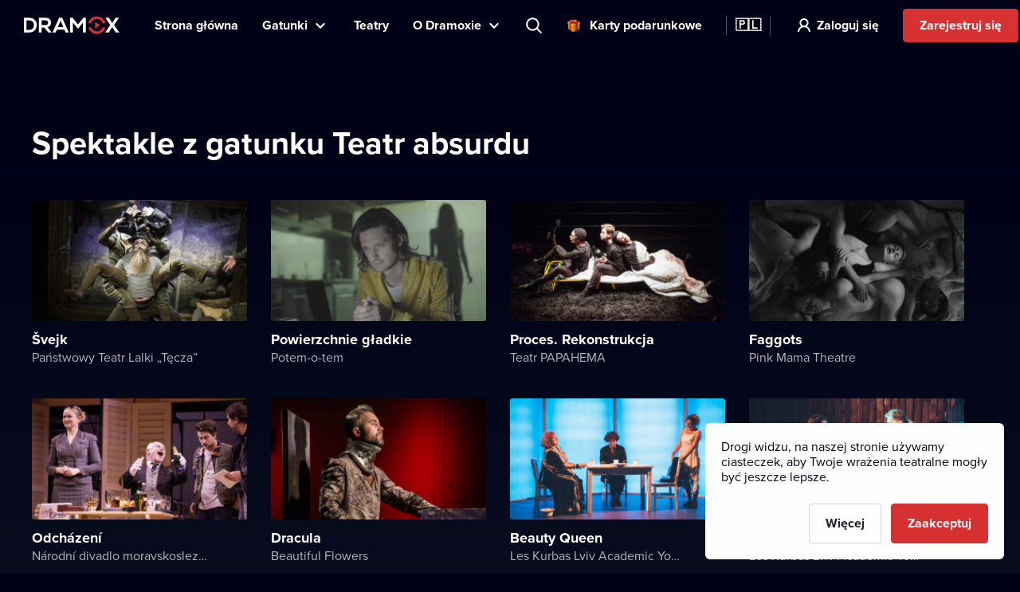

--- FILE ---
content_type: text/html; charset=utf-8
request_url: https://www.dramox.pl/gatunek/3-teatr-absurdu?type=genres
body_size: 17166
content:
<!DOCTYPE html><html class="no-js" lang="pl"><head><meta charSet="utf-8"/><script>var a = document.documentElement; a.className = a.className.replace('no-js', 'js'); var e =
        window.navigator.userAgent, m = !!e.match(/iPad/i) || !!e.match(/iPhone/i), c = e.match(/android/i); (m || c) &&
        (a.className += ' mobile');</script><meta property="og:site_name" content="Dramox"/><meta name="twitter:card" content="summary_large_image"/><meta name="viewport" content="width=device-width, user-scalable=no, initial-scale=1, maximum-scale=1, minimum-scale=1"/><meta name="author" content="https://elevup.com"/><link rel="alternate" href="https://www.dramox.tv/gatunek/3-teatr-absurdu?type=genres?type=genres" hrefLang="en"/><link rel="alternate" href="https://www.dramox.cz/gatunek/3-teatr-absurdu?type=genres?type=genres" hrefLang="cs"/><link rel="alternate" href="https://www.dramox.sk/gatunek/3-teatr-absurdu?type=genres?type=genres" hrefLang="sk"/><link rel="alternate" href="https://www.dramox.com.ua/gatunek/3-teatr-absurdu?type=genres?type=genres" hrefLang="uk"/><link rel="alternate" href="https://www.dramox.pl/gatunek/3-teatr-absurdu?type=genres?type=genres" hrefLang="pl"/><link rel="alternate" href="https://www.dramox.tv/gatunek/3-teatr-absurdu?type=genres?type=genres" hrefLang="x-default"/><link rel="apple-touch-icon" sizes="180x180" href="/apple-touch-icon.png"/><link rel="icon" type="image/png" sizes="32x32" href="/favicon-32x32.png"/><link rel="icon" type="image/png" sizes="16x16" href="/favicon-16x16.png"/><link rel="manifest" href="/site.webmanifest"/><link rel="mask-icon" href="/safari-pinned-tab.svg" color="#d73231"/><meta name="msapplication-config" content="/browserconfig.xml"/><meta name="msapplication-TileColor" content="#010117"/><meta name="theme-color" content="#010117"/><meta name="robots" content="index,follow"/><script id="clarity-tracking-code">
              (function(c,l,a,r,i,t,y){
                  c[a]=c[a]||function(){(c[a].q=c[a].q||[]).push(arguments)};
                  t=l.createElement(r);t.async=1;t.src="https://www.clarity.ms/tag/"+i;
                  y=l.getElementsByTagName(r)[0];y.parentNode.insertBefore(t,y);
              })(window, document, "clarity", "script", "nbtk5ed8xf");
              </script><title>Spektakl z gatunku – Teatr absurdu | Dramox</title><meta property="og:title" content="Spektakl z gatunku – Teatr absurdu | Dramox"/><meta property="og:description" content="Ciesz się swoim ulubionym gatunkiem teatralnym online na Dramoxie. Dramaty, musicale, balet, teatr animacji – regularnie dodajemy nowe produkcje. Wypróbuj..."/><meta property="twitter:title" content="Spektakl z gatunku – Teatr absurdu | Dramox"/><meta property="twitter:description" content="Ciesz się swoim ulubionym gatunkiem teatralnym online na Dramoxie. Dramaty, musicale, balet, teatr animacji – regularnie dodajemy nowe produkcje. Wypróbuj..."/><meta name="description" content="Ciesz się swoim ulubionym gatunkiem teatralnym online na Dramoxie. Dramaty, musicale, balet, teatr animacji – regularnie dodajemy nowe produkcje. Wypróbuj..."/><meta property="og:image" content="https://www.dramox.tv/jpg/og-image.jpg"/><meta property="twitter:image" content="https://www.dramox.tv/jpg/og-image.jpg"/><link rel="canonical" href="https://www.dramox.pl/gatunek/3-teatr-absurdu"/><meta name="next-head-count" content="31"/><link rel="preconnect" href="1337777995.rsc.cdn77.org"/><link rel="preconnect" href="https://use.typekit.net" crossorigin /><link rel="preload" href="/_next/static/css/f49d44d2fb24e77a.css" as="style"/><link rel="stylesheet" href="/_next/static/css/f49d44d2fb24e77a.css" data-n-g=""/><link rel="preload" href="/_next/static/css/1b2ad962d11723bd.css" as="style"/><link rel="stylesheet" href="/_next/static/css/1b2ad962d11723bd.css" data-n-p=""/><noscript data-n-css=""></noscript><script defer="" nomodule="" src="/_next/static/chunks/polyfills-0d1b80a048d4787e.js"></script><script src="/_next/static/chunks/webpack-dd7a33f2f89bc99b.js" defer=""></script><script src="/_next/static/chunks/framework-e2187875255bc29c.js" defer=""></script><script src="/_next/static/chunks/main-e77594f833c8ff37.js" defer=""></script><script src="/_next/static/chunks/pages/_app-b712b2993f2f9992.js" defer=""></script><script src="/_next/static/chunks/pages/playlist/%5Bslug%5D-0dab473a7e4d6b50.js" defer=""></script><script src="/_next/static/gAm8_rsLOeBhI9VYUfeBa/_buildManifest.js" defer=""></script><script src="/_next/static/gAm8_rsLOeBhI9VYUfeBa/_ssgManifest.js" defer=""></script><style data-href="https://use.typekit.net/tfc6xkr.css">@import url("https://p.typekit.net/p.css?s=1&k=tfc6xkr&ht=tk&f=139.140.175.176&a=2036817&app=typekit&e=css");@font-face{font-family:"proxima-nova";src:url("https://use.typekit.net/af/2555e1/00000000000000007735e603/30/l?primer=f844ac635f788e48baf8e9886cb34e3650b7a207a743689303bcf70284ac367f&fvd=n7&v=3") format("woff2"),url("https://use.typekit.net/af/2555e1/00000000000000007735e603/30/d?primer=f844ac635f788e48baf8e9886cb34e3650b7a207a743689303bcf70284ac367f&fvd=n7&v=3") format("woff"),url("https://use.typekit.net/af/2555e1/00000000000000007735e603/30/a?primer=f844ac635f788e48baf8e9886cb34e3650b7a207a743689303bcf70284ac367f&fvd=n7&v=3") format("opentype");font-display:auto;font-style:normal;font-weight:700;font-stretch:normal}@font-face{font-family:"proxima-nova";src:url("https://use.typekit.net/af/4de20a/00000000000000007735e604/30/l?primer=f844ac635f788e48baf8e9886cb34e3650b7a207a743689303bcf70284ac367f&fvd=i7&v=3") format("woff2"),url("https://use.typekit.net/af/4de20a/00000000000000007735e604/30/d?primer=f844ac635f788e48baf8e9886cb34e3650b7a207a743689303bcf70284ac367f&fvd=i7&v=3") format("woff"),url("https://use.typekit.net/af/4de20a/00000000000000007735e604/30/a?primer=f844ac635f788e48baf8e9886cb34e3650b7a207a743689303bcf70284ac367f&fvd=i7&v=3") format("opentype");font-display:auto;font-style:italic;font-weight:700;font-stretch:normal}@font-face{font-family:"proxima-nova";src:url("https://use.typekit.net/af/efe4a5/00000000000000007735e609/30/l?primer=f844ac635f788e48baf8e9886cb34e3650b7a207a743689303bcf70284ac367f&fvd=n4&v=3") format("woff2"),url("https://use.typekit.net/af/efe4a5/00000000000000007735e609/30/d?primer=f844ac635f788e48baf8e9886cb34e3650b7a207a743689303bcf70284ac367f&fvd=n4&v=3") format("woff"),url("https://use.typekit.net/af/efe4a5/00000000000000007735e609/30/a?primer=f844ac635f788e48baf8e9886cb34e3650b7a207a743689303bcf70284ac367f&fvd=n4&v=3") format("opentype");font-display:auto;font-style:normal;font-weight:400;font-stretch:normal}@font-face{font-family:"proxima-nova";src:url("https://use.typekit.net/af/3322cc/00000000000000007735e616/30/l?primer=f844ac635f788e48baf8e9886cb34e3650b7a207a743689303bcf70284ac367f&fvd=i4&v=3") format("woff2"),url("https://use.typekit.net/af/3322cc/00000000000000007735e616/30/d?primer=f844ac635f788e48baf8e9886cb34e3650b7a207a743689303bcf70284ac367f&fvd=i4&v=3") format("woff"),url("https://use.typekit.net/af/3322cc/00000000000000007735e616/30/a?primer=f844ac635f788e48baf8e9886cb34e3650b7a207a743689303bcf70284ac367f&fvd=i4&v=3") format("opentype");font-display:auto;font-style:italic;font-weight:400;font-stretch:normal}.tk-proxima-nova{font-family:"proxima-nova",sans-serif}</style></head><body style="background:#010118"><div id="__next"><div class="Layout_containerFluid___rdUZ"><header class="fixed-top"><div class="header-content"><div><a href="/#/toggle-nav" class="nav-toggle" id="nav-toggle"><span class="toggle-lang">🇵🇱</span></a><label for="input-search" class="search"></label><a href="/rejestracja/krok-1" class="btn-register-header">Wypróbuj teraz</a><nav class="menu" role="main"><ul><li class="menu-home"><a href="/">Strona główna</a></li><li class="menu-search"><label for="input-search">Szukaj</label></li><li class="menu-item collapse-menu genres"><a href="#">Gatunki</a><ul class="primary-list"><li class="primary-item"><a href="/najpopularniejsze-spektakle-teatralne">Popularne</a></li><li class="border-bottom-1px primary-item"><a href="/ostatnio-dodane-przedstawienia">Najnowsze</a></li><li class="all-genres with-icon collapsible-button"><a>Wszystkie gatunki</a><ul class="sub-menu"></ul></li></ul></li><li class="menu-item"><a href="/teatry">Teatry</a></li><li class="menu-item collapse-menu"><a href="/#/about">O Dramoxie</a><ul class="primary-list about-dramox"><li class="border-bottom-1px primary-item"><a href="/o-nas">O projekcie</a></li><li class="with-icon support-theater primary-item"><a href="/darowizna">Wesprzyj teatry</a></li><li class="with-icon gift-vouchers primary-item"><a href="/voucher-podarunkowy">Karty podarunkowe</a></li><li class="for-schools with-icon border-bottom-1px primary-item"><a href="/dla-szkol">Dla szkół</a></li><li class="primary-item"><a href="/jak-ogladac/aplikacja-mobilna">Aplikacje mobilne</a></li><li class="primary-item"><a href="/jak-ogladac/smart-tv">Smart TV</a></li><li class="primary-item"><a href="/kontakt">Kontakt</a></li><li class="primary-item"><a href="/najczesciej-zadawane-pytania">FAQ</a></li></ul></li><li class="search-container"><input type="text" placeholder="Wyszukaj tytuł, teatr, aktora..." id="input-search" autoComplete="off"/><label for="input-search" class="search">Wyszukaj tytuł, teatr, aktora...</label><div class="ico"></div><span class="cancel" id="search-cancel">X</span><div class="overlay" id="search-overlay"></div></li><li><div class="languages"><label for="language"></label><span>Język strony</span></div></li></ul></nav></div><a class="logo " title="Dramox" mobile-text="BEZPŁATNIE przez 7 dni" href="/">Dramox</a></div></header><div class="notificationList_notificationList__q0Kkm"></div><div class="category-section category-playlist first"><div class="play-list-wrapper "><div class="sort-wrapper"><h1>Spektakle z gatunku Teatr absurdu</h1></div><ul class="play-list"></ul></div></div><footer><a class="logo" title="Dramox" href="/">Dramox</a><ul><li><a href="/o-nas">O projekcie</a></li><li><a href="/darowizna">Wesprzyj teatry</a></li><li><a href="/dla-szkol">Dla szkół</a></li><li><a href="/jak-ogladac">Jak oglądać na Dramoxie?</a></li><li><a href="/kontakt">Kontakt</a></li><li><a href="/najczesciej-zadawane-pytania">FAQ</a></li></ul><p><a href="/zasady-uzytkowania">Warunki korzystania</a> <!-- -->•<!-- --> <!-- --><a href="/polityka-prywatnosci">Polityka prywatności</a> <!-- -->•<!-- --> <!-- --><a href="/cookies">Ciasteczka</a> •<!-- --> <!-- --><a href="/prawa-autorskie">Prawa autorskie</a></p><p>Since September 2024, Dramox s.r.o. is owned by the Livesport Foundation.</p><p>Copyright © 2020-<!-- -->2026<!-- --> Dramox<!-- --></p></footer></div></div><script id="__NEXT_DATA__" type="application/json">{"props":{"pageProps":{"section":{"id":3,"slug":"absurd-drama","name":"Spektakl z gatunku – Teatr absurdu | Dramox","names":[{"language":"cs","value":"Absurdní drama"},{"language":"en","value":"Absurd Drama"},{"language":"pl","value":"Teatr absurdu"},{"language":"sk","value":"Absurdná dráma"},{"language":"uk","value":"Театр абсурду"}],"plays":[{"id":402,"title":"Švejk","slug":"b7e52429-f05c-4492-b7e7-42d8fecf1d7f","poster_url":"https://42.dramoxtv.cz/play/rydsbz14373780779992380423.jpg","min_age":12,"theatre":{"id":234,"name":"Państwowy Teatr Lalki „Tęcza”","slug":"8a2a9d35-81b1-406c-958a-2772ddee3c59","poster_url":"https://42.dramoxtv.cz/theatre/7ssm0m8824129354010195403.jpg","donations_allowed":true},"is_original":false,"video":{"id":520,"runtime":5984,"views":0,"flags":[]},"state":"PUBLISHED","is_published":true,"public":false},{"id":404,"title":"Powierzchnie gładkie","slug":"082a6c6b-f33a-4cb7-b63a-d99a37c2724d","poster_url":"https://42.dramoxtv.cz/play/594aj59415012807682703217.jpg","min_age":12,"theatre":{"id":238,"name":"Potem-o-tem","slug":"5d15121b-a039-49ad-8017-99e7746f8bba","poster_url":"https://42.dramoxtv.cz/theatre/9bw4gr9310869180830499938.jpg","donations_allowed":true},"is_original":false,"video":{"id":477,"runtime":4933,"views":0,"flags":[]},"state":"PUBLISHED","is_published":true,"public":false},{"id":389,"title":"Proces. Rekonstrukcja","slug":"62c364b5-d6ce-4a6b-a729-a090aa3936b7","poster_url":"https://42.dramoxtv.cz/play/zg6xa214110479087706434143.jpg","min_age":12,"theatre":{"id":235,"name":"Teatr PAPAHEMA","slug":"b43bf761-bf5f-403f-a030-31ac425f6a53","poster_url":"https://42.dramoxtv.cz/theatre/n4h3xd10414622758264278000.jpg","donations_allowed":true},"is_original":false,"video":{"id":478,"runtime":3197,"views":0,"flags":[]},"state":"PUBLISHED","is_published":true,"public":false},{"id":394,"title":"Faggots","slug":"09d337bd-46f1-4fe0-a664-f064c25d1166","poster_url":"https://42.dramoxtv.cz/play/6grrxq8544192411626251566.jpg","min_age":18,"theatre":{"id":239,"name":"Pink Mama Theatre","slug":"d77bae84-9c77-469f-9a36-9e1ee9aa4859","poster_url":"https://42.dramoxtv.cz/theatre/k067wb17969331079393113701.jpg","donations_allowed":true},"is_original":false,"video":{"id":592,"runtime":4373,"views":0,"flags":[]},"state":"PUBLISHED","is_published":true,"public":false},{"id":272,"title":"Odcházení","slug":"odchazeni-2","poster_url":"https://42.dramoxtv.cz/play/odchazeni-2.jpg","theatre":{"id":45,"name":"Národní divadlo moravskoslezské","slug":"narodni-divadlo-moravskoslezske","poster_url":"https://42.dramoxtv.cz/theatre/narodni-divadlo-moravskoslezske.jpg","donations_allowed":true},"is_original":false,"video":{"id":315,"runtime":7383,"views":0,"flags":[]},"state":"PUBLISHED","is_published":true,"public":false},{"id":291,"title":"Dracula","slug":"dracula","poster_url":"https://42.dramoxtv.cz/play/dracula.jpg","theatre":{"id":202,"name":"Beautiful Flowers","slug":"beautiful-flowers","poster_url":"https://42.dramoxtv.cz/theatre/beautiful-flowers.jpg","donations_allowed":true},"is_original":false,"video":{"id":334,"runtime":5683,"views":0,"flags":[]},"state":"PUBLISHED","is_published":true,"public":false},{"id":449,"title":"Beauty Queen","slug":"024c83fd-8257-449f-b4b1-e396c9db8d61","poster_url":"https://42.dramoxtv.cz/play/gkm6ek10053119037276227226.jpg","theatre":{"id":263,"name":"Les Kurbas Lviv Academic Youth Theater","slug":"53e5e168-178d-4cdd-9b76-8fc4fdcc08af","poster_url":"https://42.dramoxtv.cz/theatre/py1jr810497342155994241836.jpg","donations_allowed":true},"is_original":false,"video":{"id":600,"runtime":6384,"views":0,"flags":[]},"state":"PUBLISHED","is_published":true,"public":false},{"id":455,"title":"Knives in Hens","slug":"4caf0348-c2bd-4cee-89e2-cdf933b48591","poster_url":"https://42.dramoxtv.cz/play/k7kpag1640821290982782957.jpg","theatre":{"id":263,"name":"Les Kurbas Lviv Academic Youth Theater","slug":"53e5e168-178d-4cdd-9b76-8fc4fdcc08af","poster_url":"https://42.dramoxtv.cz/theatre/py1jr810497342155994241836.jpg","donations_allowed":true},"is_original":false,"video":{"id":614,"runtime":5746,"views":0,"flags":[]},"state":"PUBLISHED","is_published":true,"public":false},{"id":454,"title":"Mills","slug":"7a80255c-3166-4550-8a15-7aaf9ad83b28","poster_url":"https://42.dramoxtv.cz/play/xplxgz14462087727112670194.jpg","theatre":{"id":266,"name":"Sklep Theater","slug":"2ee69b6a-ac0d-465e-9c29-499446c56b8e","poster_url":"https://42.dramoxtv.cz/theatre/jv0gq713277317266651763854.jpg","donations_allowed":true},"is_original":false,"video":{"id":610,"runtime":5424,"views":0,"flags":[]},"state":"PUBLISHED","is_published":true,"public":false},{"id":432,"title":"The Memorandum","slug":"74969ea4-7d28-4beb-a179-1e72e4723495","poster_url":"https://42.dramoxtv.cz/play/jw1t2b17737970804917169312.jpg","theatre":{"id":37,"name":"Komorní scéna Aréna","slug":"komorni-scena-arena","poster_url":"https://42.dramoxtv.cz/theatre/komorni-scena-arena.jpg","donations_allowed":true},"is_original":false,"video":{"id":543,"runtime":7158,"views":0,"flags":[]},"state":"PUBLISHED","is_published":true,"public":false},{"id":490,"title":"Audience","slug":"e1b7f65b-196f-47d4-852d-2cdff0b6de79","poster_url":"https://42.dramoxtv.cz/play/w64ydq5654796929719229199.jpg","theatre":{"id":21,"name":"Petr Bezruč Theater","slug":"divadlo-petra-bezruce","poster_url":"https://42.dramoxtv.cz/theatre/divadlo-petra-bezruce.jpg","donations_allowed":true},"is_original":false,"video":{"id":647,"runtime":2751,"views":0,"flags":[]},"state":"PUBLISHED","is_published":true,"public":false},{"id":560,"title":"The Despair Club","slug":"5159de73-51b5-4e34-ad7e-575582d5f0d1","poster_url":"https://42.dramoxtv.cz/play/fxe7gg5420825407320714728.jpg","min_age":18,"theatre":{"id":199,"name":"Lesia Ukrainka Drama Theater","slug":"lesia-ukrainka-theatre-lviv","poster_url":"https://42.dramoxtv.cz/theatre/lesia-ukrainka-theatre-lviv.jpg","donations_allowed":true},"is_original":false,"video":{"id":868,"runtime":5271,"views":0,"flags":[]},"state":"PUBLISHED","is_published":true,"public":false}]},"description":"Ciesz się swoim ulubionym gatunkiem teatralnym online na Dramoxie. Dramaty, musicale, balet, teatr animacji – regularnie dodajemy nowe produkcje. Wypróbuj BEZPŁATNIE.","headline":"Spektakle z gatunku Teatr absurdu","countryCode":"pl","canonical":"https://www.dramox.pl/gatunek/3-teatr-absurdu","__lang":"pl","__namespaces":{"common":{"more":"Więcej","more_about_play":"Więcej o tym spektaklu","previous_play":"Poprzedni spektakl","play_btn":"Odtwarzaj","play_btn_long":"Odtwarzaj teraz","next_play":"Następny spektakl","coming_soon":"Wkrótce","continue":"Oglądaj dalej","continue_remaining":"Pozostało {{time}} ","most_popular":"Najpopularniejsze","popular":"Popularne","recently_added":"Najnowsze","currently_watching":"Kontynuuj oglądanie","drama":"Dramat","comedy":"Komedia","tragedy":"Tragedia","all_genres":"Wszystkie gatunki","actors":"Aktorzy","performances":"Spektakle","theatres":"Teatry","search_placeholder":"Wyszukaj tytuł, teatr, aktora...","no_search_results":"Nie znaleziono","menu":{"home":"Strona główna","genres":"Gatunki","theatres":"Teatry","about":"O Dramoxie","theatre":"Wesprzyj teatry","voucher":"Karty podarunkowe","login":"Zaloguj się","try_free":"Zarejestruj się","about_project":"O projekcie","for_schools":"Dla szkół","smart_tv":"Smart TV","mobile_apps":"Aplikacje mobilne","how_to_watch":"Jak oglądać na Dramoxie?","contact":"Kontakt","faq":"FAQ","my_profile":"Mój profil","logout":"Wyloguj się","terms_conditions":"Warunki korzystania","cookies":"Ciasteczka","authorship":"Prawa autorskie","privacy_policy":"Polityka prywatności","content_settings":"Wybór języka","try_now":"Wypróbuj teraz","logo_mobile":"BEZPŁATNIE przez 7 dni","search":"Szukaj","invite_friends":"Poleć","watch_list":"Twoja lista","broadcast":"Transmisja","no_trial_try_free":"Zarejestruj się","christmas_contest":"Świąteczny konkurs"},"form":{"not_empty":"Pole nie może być puste","password_min_chars":"Hasło musi składać się z przynajmniej ośmiu znaków.","email_format":"Nieprawidłowy format adresu e-mail.","wrong_credentials":"Nieprawidłowa nazwa użytkownika lub hasło.","already_exists":"Adres e-mail już istnieje.","password_dont_match":"Podane hasła nie zgadzają się.","payment_secured_with":"Płatność zabezpieczona","payment_card":"Płatność kartą","add_card":"Dodaj kartę","card_tooltip":"Akceptujemy karty VISA, Mastercard oraz karty eBenefity ","activate":"Aktywuj","recaptcha_error_global":"Wystąpił błąd, prosimy odświeżyć stronę.","recaptcha_error_expired":"Kod wygasł, kliknij raz jeszcze.","recaptcha_error_not_checked":"Zaznacz, aby potwierdzić, że nie jesteś robotem."},"not_found":{"title":"Strona nie została znaleziona","description":"Przykro nam, strona, której szukasz nie została znaleziona","btn":"Wróć do Strony Głównej"},"saved_cards":"Zapisane karty","saved_cards_placeholder":"Wybierz kartę","card_email":"E-mail","add_new_card":"Dodaj nową kartę","playlist_section_title":"Spektakle z kategorii {{section}}","playlist_genre_title":"Spektakle z gatunku {{genre}}","playlist_same_genre_title":"{{performance}} – podobne spektakle","playlist_same_cast_title":"{{performance}} – spektakle z podobną obsadą","playlist_currently_watching_title":"Teraz oglądasz","playlist_most_popular_title":"Najpopularniejsze spektakle","playlist_recent_title":"Niedawno dodane spektakle","country":"Kraj","pick_country":"Wybierz kraj","performance_not_found":{"title":"Nie znaleziono spektaklu","description":"Spektaklu, którego szukasz nie ma na platformie bądź jest niedostępny w Twoim kraju."},"playlist_dramox_originals_title":"Dramox Originals","dramox_originals":"Dramox Originals","open_in_mobile_app":"Otwórz w aplikacji Dramox","watch_list":"Twoja lista","sort_from":"Sortuj","sort_date_desc":"Data dodania (od najnowszych)","sort_date_asc":"Data dodania (od najstarszych)","sort_alphabetically_desc":"Alfabetycznie (A-Z)","add_first_play":"Dodaj swoje pierwsze przedstawienie","how_add":"Możesz dodać spektakl, klikając \"Twoja lista\" na stronie głównej przedstawienia.","check_library":"Zobacz bibliotekę","month_zero":"{{count}} miesiące","month_one":"{{count}} miesiąc","month_few":"{{count}} miesiące","month_many":"{{count}} miesiące","day_zero":"{{count}} dni","day_one":"{{count}} dzień","day_few":"{{count}} dni","day_many":"{{count}} dni","week_zero":"{{count}} tydzień","week_one":"{{count}} tydzień","week_few":"{{count}} tygodni","week_many":"{{count}} tygodni","cookies_bar":{"less_text":"Drogi widzu, na naszej stronie używamy ciasteczek, aby Twoje wrażenia teatralne mogły być jeszcze lepsze.","learn_more":"Więcej","accept_all":"Zaakceptuj","only_functional":"Tylko konieczne"},"cookie_updated":"Zaktualizowano","or":"Lub","year_zero":"{{count}} lat","year_one":"{{count}} rok","year_few":"{{count}} lata","year_many":"{{count}} lat","ownership":"Since September 2024, Dramox s.r.o. is owned by the Livesport Foundation.","info_toolbar_christmas_2025":"🎁 Vouchery podarunkowe: Podaruj setki spektakli teatralnych na święta"},"settings":{"content_settings_title":"Wybór języka","perfomance_language_settings_title":"Wybierz język spektaklu","perfomance_language_settings_subtitle":"Przefiltruj naszą bibliotekę spektakli zgodnie z ustawionym przez siebie językiem. Możesz zmienić te ustawienia w każdej chwili.","btn_content_settings_register_submit":"Potwierdź","btn_content_settings_register_skip":"Pomiń","submit_error":"Ustawienia nie zostały zapisane. Spróbuj ponownie później.","submit_ok":"Ustawienia zostały zapisane."},"popups":{"activate_subscription_title":"Aktywuj swoją subskrypcję","activate_subcription_content":"Uzyskaj dostęp do setek sztuk teatralnych i oglądaj je z każdego miejsca na ziemi – całkowicie legalnie!","activate_subscription_button":"Wybierz swoją subskrypcję","login_title":"Zaloguj się","login_content":"Spektakl dostępny tylko dla zalogowanych użytkowników z aktywną subskrypcją.","login_action":"Zaloguj się","login_footer":"Nie masz konta? \u003c0\u003eZarejestruj się\u003c/0\u003e","low_quality_title":"Obniżona jakość wideo","low_quality_text":"Nagranie tego spektaklu ma obniżoną jakość wideo, jednak jego wartość jest tak istotna, że zdecydowaliśmy się na jego udostępnienie na Dramoxie. Mamy nadzieję, że mimo tej niedogodności docenisz to przedstawienie tak, jak my!","low_quality_btn":"Rozumiem"},"welcome":{"menu_faq":"FAQ","theatres_list_title":"Lista teatrów","plays_list_title":"Wybrane przedstawienia","new_welcome_sec_1_title_cz":"Setki teatrów dostępnych online na Dramoxie","new_welcome_sec_1_title_xx":"Setki teatrów dostępnych online na Dramoxie","new_welcome_sec_2_text_cz":"Setki spektakli dostępnych online na Dramoxie","new_welcome_sec_2_text_xx":"Setki spektakli dostępnych online na Dramoxie","new_welcome_sec_2_title_cz":"Przeglądaj Bibliotekę","new_welcome_sec_2_title_xx":"Przeglądaj Bibliotekę","new_welcome_sec_3_text_cz":"Dzięki temu, że oglądasz spektakle online, wspierasz teatry na całym świecie. Połowę Twojej subskrypcji przekazujemy teatrowi i twórcom spektaklu. Możesz również wesprzeć swój ulubiony teatr, przekazując dowolną kwotę jako darowiznę. Cały przychód zostanie przekazany bezpośrednio wybranemu teatrowi. Nie zatrzymujemy nic dla siebie, a potrącona zostaje jedynie prowizja od bezpiecznego przelewu.","new_welcome_sec_3_text_xx":"Dzięki temu, że oglądasz spektakle online, wspierasz teatry na całym świecie. Połowę Twojej subskrypcji przekazujemy teatrowi i twórcom spektaklu. Możesz również wesprzeć swój ulubiony teatr, przekazując dowolną kwotę jako darowiznę. Cały przychód zostanie przekazany bezpośrednio wybranemu teatrowi. Nie zatrzymujemy nic dla siebie, a potrącona zostaje jedynie prowizja od bezpiecznego przelewu.","new_welcome_sec_3_title_cz":"Połowę kwoty z każdej subskrypcji przekazujemy teatrowi i twórcom spektaklu. ","new_welcome_sec_3_title_xx":"Połowę kwoty z każdej subskrypcji przekazujemy teatrowi i twórcom spektaklu. ","new_welcome_sec_4_text_xx":"Marzysz o teatrze na wyciągnięcie ręki? Z nami możesz oglądać przedstawienia światowej klasy gdzie i kiedy chcesz. Platforma Dramox jest dostępna na komputery, smartfony oraz Smart TV. Panie i panowie, proszę zająć miejsca na... kanapie, zaraz zaczynamy spektakl!","new_welcome_sec_4_text_cz":"Marzysz o teatrze na wyciągnięcie ręki? Z nami możesz oglądać przedstawienia światowej klasy gdzie i kiedy chcesz. Platforma Dramox jest dostępna na komputery, smartfony oraz Smart TV. Panie i panowie, proszę zająć miejsca na... kanapie, zaraz zaczynamy spektakl!","new_welcome_sec_4_title_cz":"Zakochaj się w Dramoxie","new_welcome_sec_4_title_xx":"Zakochaj się w Dramoxie","new_welcome_sec_5_text_cz":"Możesz anulować swoją subskrypcję w każdej chwili.","new_welcome_sec_5_text_xx":"Możesz anulować swoją subskrypcję w każdej chwili.","new_welcome_sec_5_title_cz":"Wypróbuj Dramox przez 7 dni bezpłatnie","new_welcome_sec_5_title_xx":"Wypróbuj Dramox przez 7 dni bezpłatnie","welcome_button_long_xx":"Zacznij 7-dniowy BEZPŁATNY okres próbny","welcome_button_long_cz":"Zacznij 7-dniowy BEZPŁATNY okres próbny","welcome_price_cz":"Oglądaj już za {{monthly}} miesięcznie lub anuluj subskrypcję w dowolnym momencie. Pamiętaj, że połowę kwoty z każdej subskrypcji przekazujemy teatrowi i twórcom spektaklu.","welcome_price_xx":"Oglądaj już za {{monthly}} miesięcznie lub anuluj subskrypcję w dowolnym momencie. Pamiętaj, że połowę kwoty z każdej subskrypcji przekazujemy teatrowi i twórcom spektaklu.","welcome_subtitle_xx":"Oglądaj gdzie i kiedy chcesz!","welcome_subtitle_cz":"Oglądaj gdzie i kiedy chcesz!","welcome_title_cz":"Ogromny wybór spektakli teatralnych online w jednym miejscu","welcome_title_xx":"Ogromny wybór spektakli teatralnych online w jednym miejscu","new_welcome_sec_1_title_sk":"Setki teatrów dostępnych online na Dramoxie ","new_welcome_sec_2_text_sk":"Setki spektakli dostępnych online na Dramoxie ","new_welcome_sec_2_title_sk":"Przeglądaj Bibliotekę","new_welcome_sec_3_text_sk":"Dzięki temu, że oglądasz spektakle online, wspierasz teatry na całym świecie. Połowę Twojej subskrypcji przekazujemy teatrowi i twórcom. Możesz również wesprzeć swój ulubiony teatr, przekazując dowolną kwotę jako darowiznę. Cały przychód zostanie przekazany bezpośrednio wybranemu teatrowi. Nie zatrzymujemy nic dla siebie, a potrącona zostaje jedynie prowizja od bezpiecznego przelewu.","new_welcome_sec_3_title_sk":"Połowę kwoty z każdej subskrypcji przekazujemy teatrowi i twórcom spektaklu.","new_welcome_sec_4_text_sk":"Marzysz o teatrze na wyciągnięcie ręki? Z nami możesz oglądać przedstawienia światowej klasy gdzie i kiedy chcesz. Platforma Dramox jest dostępna na komputery, smartfony oraz Smart TV. Panie i panowie, proszę zająć miejsca na... kanapie, zaraz zaczynamy spektakl!","new_welcome_sec_4_title_sk":"Zakochaj się w Dramoxie","new_welcome_sec_5_text_sk":"Możesz anulować swoją subskrypcję w każdej chwili.","new_welcome_sec_5_title_sk":"Wypróbuj Dramox przez 7 dni bezpłatnie","welcome_button_long_sk":"Zacznij 7-dniowy BEZPŁATNY okres próbny","welcome_price_sk":"Oglądaj już za {{monthly}} miesięcznie lub anuluj subskrypcję w dowolnym momencie. Pamiętaj, że połowę kwoty z każdej subskrypcji przekazujemy teatrowi i twórcom spektaklu.","welcome_subtitle_sk":"Oglądaj gdzie i kiedy chcesz!","welcome_title_sk":"Największy wybór spektakli teatralnych online w jednym miejscu","new_welcome_sec_1_title_ua":"Setki teatrów dostępnych online na Dramoxie","new_welcome_sec_2_text_ua":"Setki spektakli dostępnych online na Dramoxie","new_welcome_sec_2_title_ua":"Przeglądaj Bibliotekę","new_welcome_sec_3_text_ua":"Dzięki temu, że oglądasz spektakle online, wspierasz teatry na całym świecie. Połowę Twojej subskrypcji przekazujemy teatrowi i twórcom. Możesz również wesprzeć swój ulubiony teatr, przekazując dowolną kwotę jako darowiznę. Cały przychód zostanie przekazany bezpośrednio wybranemu teatrowi. Nie zatrzymujemy nic dla siebie, a potrącona zostaje jedynie prowizja od bezpiecznego przelewu.","new_welcome_sec_3_title_ua":"Połowa kwoty z Twojej subskrypcji przekazywana jest teatrom, twórcom i aktorom, z którymi współpracujemy.","new_welcome_sec_4_text_ua":"Marzysz o teatrze na wyciągnięcie ręki? Z nami możesz oglądać przedstawienia światowej klasy gdzie i kiedy chcesz. Platforma Dramox jest dostępna na komputery, smartfony oraz Smart TV. Panie i panowie, proszę zająć miejsca na... kanapie, zaraz zaczynamy spektakl!","new_welcome_sec_4_title_ua":"Zakochaj się w Dramoxie","new_welcome_sec_5_text_ua":"Możesz anulować swoją subskrypcję w każdej chwili.","new_welcome_sec_5_title_ua":"Wypróbuj Dramox przez 7 dni bezpłatnie","welcome_button_long_ua":"Zacznij 7-dniowy BEZPŁATNY okres próbny","welcome_price_ua":"Oglądaj już za {{monthly}} miesięcznie lub anuluj subskrypcję w dowolnym momencie. Pamiętaj, że połowę kwoty z każdej subskrypcji przekazujemy teatrowi i twórcom spektaklu.","welcome_subtitle_ua":"Oglądaj gdzie i kiedy chcesz!","welcome_title_ua":"Największy wybór spektakli ukraińskich w jednym miejscu","new_welcome_sec_1_title_pl":"Setki teatrów dostępnych online na Dramoxie","new_welcome_sec_2_text_pl":"Setki spektakli dostępnych online na Dramoxie","new_welcome_sec_2_title_pl":"Przeglądaj Bibliotekę","new_welcome_sec_3_text_pl":"Dzięki temu, że oglądasz spektakle online, wspierasz teatry na całym świecie. Połowę Twojej subskrypcji przekazujemy teatrowi i twórco. Możesz również wesprzeć swój ulubiony teatr, przekazując dowolną kwotę jako darowiznę. Cały przychód zostanie przekazany bezpośrednio wybranemu teatrowi. Nie zatrzymujemy nic dla siebie, a potrącona zostaje jedynie prowizja od bezpiecznego przelewu.","new_welcome_sec_3_title_pl":"Połowę kwoty z każdej subskrypcji przekazujemy teatrowi i twórcom spektaklu.","new_welcome_sec_4_text_pl":"Marzysz o teatrze na wyciągnięcie ręki? Z nami możesz oglądać przedstawienia światowej klasy gdzie i kiedy chcesz. Platforma Dramox jest dostępna na komputery, smartfony oraz Smart TV. Panie i panowie, proszę zająć miejsca na... kanapie, zaraz zaczynamy spektakl!","new_welcome_sec_4_title_pl":"Zakochaj się w Dramoxie","new_welcome_sec_5_text_pl":"Możesz anulować swoją subskrypcję w każdej chwili.","new_welcome_sec_5_title_pl":"Wypróbuj Dramox","welcome_button_long_pl":"Zacznij 7-dniowy BEZPŁATNY okres próbny","welcome_price_pl":"Oglądaj już za {{monthly}} miesięcznie lub anuluj subskrypcję w dowolnym momencie. Pamiętaj, że połowę kwoty z każdej subskrypcji przekazujemy teatrowi i twórcom spektaklu.","welcome_subtitle_pl":"Oglądaj gdzie i kiedy chcesz!","welcome_title_pl":"Największy wybór polskich spektakli teatralnych online w jednym miejscu","no_trial_welcome_button_long_xx":"Już dziś zacznij przygodę z teatrem online","no_trial_welcome_button_long_cz":"Już dziś zacznij przygodę z teatrem online","no_trial_welcome_button_long_sk":"Już dziś zacznij przygodę z teatrem online","no_trial_welcome_button_long_ua":"Już dziś zacznij przygodę z teatrem online","no_trial_welcome_button_long_pl":"Już dziś zacznij przygodę z teatrem online","welcome_button_browse_xx":"Przeglądaj wybrane","welcome_button_browse_cz":"Przeglądaj wybrane","welcome_button_browse_sk":"Przeglądaj wybrane","welcome_button_browse_ua":"Przeglądaj wybrane","welcome_button_browse_pl":"Przeglądaj wybrane","welcome_subscription_title_xx":"Wybierz subskrypcję i ciesz się teatrem, kiedy tylko chcesz.","welcome_subscription_title_cz":"Wybierz subskrypcję i ciesz się teatrem, kiedy tylko chcesz.","welcome_subscription_title_sk":"Wybierz subskrypcję i ciesz się teatrem, kiedy tylko chcesz.","welcome_subscription_title_ua":"Wybierz subskrypcję i ciesz się teatrem, kiedy tylko chcesz.","welcome_subscription_title_pl":"Wybierz subskrypcję i ciesz się teatrem, kiedy tylko chcesz.","welcome_subscription_1_xx":"Setki nagrań z ponad 250 teatrów z całego świata.","welcome_subscription_1_cz":"Setki nagrań z ponad 250 teatrów z całego świata.","welcome_subscription_1_sk":"Setki nagrań z ponad 250 teatrów z całego świata.","welcome_subscription_1_ua":"Setki nagrań z ponad 250 teatrów z całego świata.","welcome_subscription_1_pl":"Setki nagrań z ponad 250 teatrów z całego świata.","welcome_subscription_2_xx":"Dramat, musical, opera, balet, teatr lalkowy i cyrk współczesny","welcome_subscription_2_cz":"Dramat, musical, opera, balet, teatr lalkowy i cyrk współczesny","welcome_subscription_2_sk":"Dramat, musical, opera, balet, teatr lalkowy i cyrk współczesny","welcome_subscription_2_ua":"Dramat, musical, opera, balet, teatr lalkowy i cyrk współczesny","welcome_subscription_2_pl":"Dramat, musical, opera, balet, teatr lalkowy i cyrk współczesny","welcome_subscription_3_xx":"Bez reklam, bez dodatkowych opłat","welcome_subscription_3_cz":"Bez reklam, bez dodatkowych opłat","welcome_subscription_3_sk":"Bez reklam, bez dodatkowych opłat","welcome_subscription_3_ua":"Bez reklam, bez dodatkowych opłat","welcome_subscription_3_pl":"Bez reklam, bez dodatkowych opłat","welcome_subscription_button_1_xx":"7 dni za darmo,\u003c1\u003e\u003c/1\u003e\u003c0\u003epotem za {{priceMonthly}} miesięcznie\u003c/0\u003e","welcome_subscription_button_1_cz":"7 dni za darmo,\u003c1\u003e\u003c/1\u003e\u003c0\u003epotem za {{priceMonthly}} miesięcznie\u003c/0\u003e","welcome_subscription_button_1_sk":"7 dni za darmo,\u003c1\u003e\u003c/1\u003e\u003c0\u003epotem za {{priceMonthly}} miesięcznie\u003c/0\u003e","welcome_subscription_button_1_ua":"7 dni za darmo,\u003c1\u003e\u003c/1\u003e\u003c0\u003epotem za {{priceMonthly}} miesięcznie\u003c/0\u003e","welcome_subscription_button_1_pl":"\u003c0\u003e{{priceMonthly}}\u003c/0\u003e miesięcznie","welcome_subscription_button_2_xx":"7 dni za darmo,\u003c1\u003e\u003c/1\u003e\u003c0\u003epotem \u003c2\u003e{{beforeYearly}}\u003c/2\u003e {{priceYearly}} rocznie\u003c/0\u003e","welcome_subscription_button_2_cz":"7 dni za darmo,\u003c1\u003e\u003c/1\u003e\u003c0\u003epotem \u003c2\u003e{{beforeYearly}}\u003c/2\u003e {{priceYearly}} rocznie\u003c/0\u003e","welcome_subscription_button_2_sk":"7 dni za darmo,\u003c1\u003e\u003c/1\u003e\u003c0\u003epotem \u003c2\u003e{{beforeYearly}}\u003c/2\u003e {{priceYearly}} rocznie\u003c/0\u003e","welcome_subscription_button_2_ua":"7 dni za darmo,\u003c1\u003e\u003c/1\u003e\u003c0\u003epotem \u003c2\u003e{{beforeYearly}}\u003c/2\u003e {{priceYearly}} rocznie\u003c/0\u003e","welcome_subscription_button_2_pl":"\u003c0\u003e{{priceYearly}}\u003c/0\u003e rocznie (2 miesiące za darmo)","welcome_subscription_button_activate_xx":"Aktywuj swoją subskrypcję","welcome_subscription_button_activate_cz":"Aktywuj swoją subskrypcję","welcome_subscription_button_activate_sk":"Aktywuj swoją subskrypcję","welcome_subscription_button_activate_ua":"Aktywuj swoją subskrypcję","welcome_subscription_button_activate_pl":"Aktywuj swoją subskrypcję","welcome_subscription_cancel_note_xx":"Możesz anulować w dowolnym momencie","welcome_subscription_cancel_note_cz":"Możesz anulować w dowolnym momencie","welcome_subscription_cancel_note_sk":"Możesz anulować w dowolnym momencie","welcome_subscription_cancel_note_ua":"Możesz anulować w dowolnym momencie","welcome_subscription_cancel_note_pl":"Możesz anulować w dowolnym momencie"},"seo":{"welcome_title":"Dramox | Twój teatr online","welcome_description":"Oglądaj setki spektakli teatralnych online na Dramoxie.","browse_title":"Setki sztuk teatralnych online | Dramox","browse_description":"Wybierz jedno z setek przedstawień teatralnych online dostępnych na Dramoxie. Wypróbuj platformę BEZPŁATNIE.","celebrity_title":"{{name}} | Teatr online | Dramox","performance_title":"{{title}} | {{theatre}} online | Dramox","watch_performance_title":"{{title}} – oglądaj online | {{theatre}} | Dramox","theatres_title":"Twoje ulubione teatry online | Dramox","theatres_description":"Wybierz jedno z setek przedstawień teatralnych online dostępnych na Dramoxie. Wypróbuj platformę BEZPŁATNIE. Znajdź swój ulubiony teatr.","theatre_title":"{{name}} | Teatr online | Dramox","404_title":"Dramox teatr online | Szukam strony","404_description":"Niestety nie udało nam się odnaleźć żądanej strony. Może zamiast tego wybierzesz inne z setek przedstawień teatralnych online, które oferuje Dramox?","about_us_title":"Dramox teatr online | O nas","about_us_description":"Dramox oferuje setki spektakli teatralnych online. Wypróbuj platformę BEZPŁATNIE. Wspomagamy nauczycieli w zdalnym nauczaniu – oferujemy aż 50% zniżki dla szkół!","authorship_title":"Dramox teatr online | Chronimy prawa autorskie","authorship_description":"Na Dramoxie znajdują się wyłącznie licencjonowane spektakle. Prezentując spektakle teatralne online, Dramox wspiera teatry. Dokładamy również wszelkich starań, aby każdy twórca otrzymał odpowiednie wynagrodzenie.","choose_plan_title":"Dramox | Teatr online przez miesiąc, trzy miesiące, a może przez cały rok?","choose_plan_description":"Wybierz swoją subskrypcję","contact_title":"Dramox teatr online | Skontaktuj się z nami","contact_description":"Masz pytanie dotyczące Dramoxu lub przedstawień teatralnych online? Napisz e-mail na adres: sufler@dramox.pl. Pomożemy!","cookies_title":"Dramox teatr online | Dla lepszych wrażeń teatralnych","cookies_description":"Teatr online Dramox używa ciasteczek, małych pomocników, którzy zapewniają doskonałe wrażenia podczas oglądania. Wypróbuj platformę BEZPŁATNIE. Wybieraj swobodnie spośród setek przedstawień teatralnych.","donate_home_title":"Wspieraj teatry","donate_title":"Dramox | Wspieraj {{theatre}} online","donate_description":"Korzystasz z Dramoxu i oglądasz spektakle online? W ten sposób wspierasz teatry, artystów oraz twórców. Połowę pieniędzy z subskrypcji trafia bezpośrednio do nich. Możesz również wesprzeć swój ulubiony teatr, przekazując dowolną kwotę jako darowiznę. Cały przychód zostanie przekazany bezpośrednio wybranemu teatrowi. Nie zatrzymujemy nic dla siebie, a potrącona zostaje jedynie prowizja od bezpiecznego przelewu.","for_schools_title":"Teatr online dla szkół | Dramox","for_schools_description":"Zamów plan subskrypcji Dramoxu dla Twojej szkoły i uzyskaj rabat w wysokości aż 50%. Na Dramoxie znajdziesz setki zjawiskowych adaptacji lektur szkolnych. BEZPŁATNE arkusze ćwiczeń natomiast sprawią, że Twoje lekcje online i nie tylko będą oryginalne i angażujące.","forgotten_password_title":"Dramox theater online | Nie pamiętam hasła","forgotten_password_description":"Już za chwilę będziesz mógł ponownie oglądać teatr online na Dramoxie. Podaj swój adres e-mail, aby otrzymać nowe hasło.","frequently_asked_questions_title":"Dramox | Najczęściej zadawane pytania","frequently_asked_questions_description":"Dramox to teatr online. Czekają na Ciebie setki spektakli zebranych w jednym miejscu, które możesz oglądać BEZ DODATKOWYCH OPŁAT. Sprawdź nas! Zapoznaj się z najczęściej zadawanymi pytaniami.","vouchers_buy_title":"Teatr online jako prezent | Dramox","vouchers_buy_description":"Voucher Dramox to doskonały prezent dla każdego. Możesz podarować swoim bliskim niezapomniane wrażenia teatralne online. Kup teraz i wręcz go kiedy tylko chcesz.","login_title":"Dramox teatr online | Zaloguj się","login_description":"Już za chwilę czekają Cię godziny niezapomnianych wrażeń podczas oglądania spektakli teatralnych online na Dramoxie. Zaloguj się, używając adresu e-mail i hasła wybranego podczas rejestracji.","playlist_performance_similar_genre_title":"{{performance}} – Twój ulubiony gatunek teatralny online | Dramox","playlist_performance_similar_genre_description":"Dzięki Dramoxowi z łatwością znajdziesz swój ulubiony gatunek, również oglądając {{performance}}. Dramaty, musicale, balety, teatr animacji – regularnie dodajemy nowe produkcje. Zacznij oglądać już dziś.","playlist_performance_similar_cast_title":"{{performance}} – Twoi ulubieni aktorzy online | Dramox","playlist_performance_similar_cast_description":"Na Dramoxie znajdziesz swoich ulubionych aktorów scen teatralnych, występujących w spektaklach {{performance}}. Wypróbuj BEZPŁATNIE. Zacznij oglądać już dziś.","playlist_genre_title":"Spektakl z gatunku – {{genre}} | Dramox","playlist_genre_description":"Ciesz się swoim ulubionym gatunkiem teatralnym online na Dramoxie. Dramaty, musicale, balet, teatr animacji – regularnie dodajemy nowe produkcje. Wypróbuj BEZPŁATNIE.","playlist_featured_title":"Spektakl z kategorii – {{section}} | Dramox","playlist_featured_description":"Na Dramoxie znajdziesz spektakle teatralne online z kategorii {{section}}. Poznaj magię świata teatru jeszcze bliżej!","playlist_currently_watching_title":"Dramox teatr online | Obecnie oglądasz","playlist_currently_watching_description":"Oglądaj setki spektakli teatralnych online na Dramoxie. Wypróbuj platformę BEZPŁATNIE. Daj się zaprosić do teatru online!","playlist_most_popular_title":"Dramox teatr online | Najpopularniejsze spektakle teatralne","playlist_most_popular_description":"Oglądaj spektakle, które nasza publiczność uznała za najpopularniejsze. Znajdziesz wśród nich propozycje dla całej rodziny – tragedie, komedie, romanse, a także bajki!","playlist_recent_title":"Nowe spektakle już dostępne | Dramox","playlist_recent_description":"Oglądaj najnowsze spektakle teatralne online na Dramoxie. Tragedie, komedie, romanse, a także bajki – każdego dnia czekają na Ciebie nowe, wspaniałe przedstawienia.","profile_title":"Dramox teatr online | Profil użytkownika","profile_description":"Witaj na platformie Dramox – w teatrze online. Znajdziesz tu setki spektakli z całego świata. Tragedie, komedie, romanse, a także bajki – każdego dnia czekają na Ciebie nowe przedstawienia.","register_step1_title":"Dramox teatr online | Rejestracja nowego użytkownika","register_step1_description":"Już za chwilę czekają Cię godziny niezapomnianych wrażeń podczas oglądania spektakli teatralnych online na Dramoxie. Zarejestruj się i korzystaj z pierwszego tygodnia bez opłat.","register_step2_title":"Dramox teatr online | Stwórz hasło","register_step2_description":"Już za chwilę czekają Cię godziny niezapomnianych wrażeń podczas oglądania spektakli teatralnych online na Dramoxie. Stwórz swoje hasło. Możesz je zmienić kiedy chcesz.","register_confirm_email_title":"Dramox teatr online | Potwierdzenie hasła","register_confirm_email_description":"Już za chwilę czekają Cię godziny niezapomnianych wrażeń podczas oglądania spektakli teatralnych online na Dramoxie. Potwierdź adres email.","terms_conditions_title":"Dramox teatr online | Warunki korzystania","terms_conditions_description":"Warunki korzystania z platformy oraz zasady oglądania setek spektakli online na Dramoxie są wyjątkowo przejrzyste. Wierzymy, że otwarta i bezpośrednia komunikacja, a także unikanie zbędnych formalności to gwarancja sukcesu i dobrych relacji.","privacy_policy_title":"Dramox teatr online | Polityka prywatności","privacy_policy_description":"W serwisie Dramox chronimy Twoją prywatność. Twoje dane osobowe są u nas bezpieczne. Korzystamy z zaufanych technologii i pracujemy w zgodzie z RODO.","how_to_watch_web_title":"Teatr online na Twoim komputerze | Dramox","how_to_watch_web_description":"Oglądaj teatr online wygodnie na swoim komputerze. Zaproś do domu najlepszych aktorów teatralnych i podziwiaj ich w setkach doskonałych spektakli.","how_to_watch_tv_title":"Aplikacja na Smart TV | Dramox","how_to_watch_tv_description":"Pobierz aplikację Dramox TV dla telewizorów Smart TV. Oglądaj najlepsze spektakle teatralne w zaciszu swojego domu.","how_to_watch_tv_samsung_title":"Aplikacja na Samsung TV | Dramox teatr online","how_to_watch_tv_samsung_description":"Pobierz naszą aplikację Dramox TV dla Samsung smart TV z OS Tizen i pokochaj teatr online.","how_to_watch_tv_lg_title":"Aplikacja na LG TV | Dramox teatr online","how_to_watch_tv_lg_description":"Pobierz naszą aplikację Dramox TV dla LG smart TV z WebOS i pokochaj teatr online.","how_to_watch_mobile_title":"Aplikacja mobilna na Android i iOS | Dramox teatr online","how_to_watch_mobile_description":"Pobierz aplikację mobilną dla smartfonów i tabletów. Setki spektakli i najlepsi aktorzy teatralni znajdą się w zasięgu Twojej ręki.","how_to_watch_mobile_ios_title":"Aplikacja dla iOS | Dramox teatr online","how_to_watch_mobile_ios_description":"Pobierz aplikację mobilną dla smartfonów i tabletów z systemem iOS. Setki spektakli i najlepsi aktorzy teatralni znajdą się w zasięgu Twojej ręki.","how_to_watch_mobile_android_title":"Aplikcja na Android | Dramox teatr online","how_to_watch_mobile_android_description":"Pobierz aplikację mobilną dla smartfonów i tabletów z systemem Android. Setki spektakli i najlepsi aktorzy teatralni znajdą się w zasięgu Twojej ręki – kiedy tylko zechcesz.","how_to_watch_streaming_title":"Przesyłaj obraz z telefonu na telewizor | Dramox","how_to_watch_streaming_description":"Oglądaj teatr online na Smart TV bez konieczności używania aplikacji. Dramox Player obsługuje bezprzewodowe przesyłanie obrazu i dźwięku za pomocą AirPlay oraz Chromecast z Twojego telefonu na Smart TV. \n","how_to_watch_streaming_chromecast_title":"Dramox prosto z telefonu na Twoim telewizorze z wykorzystaniem Chromecast","how_to_watch_streaming_chromecast_description":"Oglądaj teatr online na Smart TV bez konieczności używania aplikacji. Dramox Player obsługuje bezprzewodowe przesyłanie obrazu i dźwięku za pomocą Chromecast z Twojego telefonu na Smart TV. Ciesz się magią teatru!","how_to_watch_streaming_airplay_title":"Dramox prosto z telefonu na Twoim telewizorze z wykorzystaniem AirPlay","how_to_watch_streaming_airplay_description":"Oglądaj teatr online na Smart TV bez konieczności używania aplikacji. Dramox Player obsługuje bezprzewodowe przesyłanie obrazu i dźwięku za pomocą AirPlay. Ciesz się magią teatru w łatwy sposób!","playlist_dramox_originals_title":"Tylko na Dramoxie | Dramox Originals","playlist_dramox_originals_description":"Uzyskaj dostęp do spektakli dostępnych jedynie na Dramoxie. Oglądaj Dramox Originals i daj się zaprosić do teatru na światowym poziomie – na Dramox.pl. ","content_settings_title":"Ustawienia języka | Dramox","content_settings_description":"Przefiltruj naszą bibliotekę Dramoxu zgodnie z osobistymi preferencjami i ustawieniami, aby znaleźć najlepiej dopasowane spektakle!","ua_support":"Wspieraj ukraińską kulturę","easter_contest_title":"Konkurs wielkanocny | Dramox","easter_contest_desc":"Chcesz wygrać bilety do teatru i vouchery do Dramoxu? Im więcej spektakli online oglądasz, tym większe masz szanse na wygraną! Zapewnij sobie doskonałą rozrywkę na święta wielkanocne, albo doskonały prezent od zajączka!","discount_title":"50% zniżki w Twojej subskrypcji | Dramox","discount_description":"Oglądaj teatr światowej klasy online przez 6 miesięcy za xx zł miesięcznie i oszczędź aż xx zł. Oferta ważna jest tylko przez 7 dni, więc nie zwlekaj!","broadcast_title":"Transmisja na żywo","broadcast_description":"Transmisja na żywo na Dramoxie","no_trial_how_to_watch_web_description":"Oglądaj teatr online wygodnie na swoim komputerze. Zaproś do domu najlepszych aktorów teatralnych i podziwiaj ich w setkach doskonałych spektakli.","no_trial_how_to_watch_tv_description":"Pobierz aplikację Dramox TV dla telewizorów Smart TV. Oglądaj najlepsze spektakle teatralne w zaciszu swojego domu.","no_trial_how_to_watch_tv_samsung_description":"Pobierz naszą aplikację Dramox TV dla Samsung smart TV z OS Tizen i pokochaj teatr online.","no_trial_how_to_watch_tv_lg_description":"Pobierz naszą aplikację Dramox TV dla LG smart TV z WebOS i pokochaj teatr online.","no_trial_how_to_watch_mobile_description":"Pobierz aplikację mobilną dla smartfonów i tabletów. Setki spektakli i najlepsi aktorzy teatralni znajdą się w zasięgu Twojej ręki.","no_trial_how_to_watch_mobile_ios_description":"Pobierz aplikację mobilną dla smartfonów i tabletów z systemem iOS. Setki spektakli i najlepsi aktorzy teatralni znajdą się w zasięgu Twojej ręki.","no_trial_how_to_watch_mobile_android_description":"Pobierz aplikację mobilną dla smartfonów i tabletów z systemem Android. Setki spektakli i najlepsi aktorzy teatralni znajdą się w zasięgu Twojej ręki – kiedy tylko zechcesz.","no_trial_playlist_dramox_originals_description":"Uzyskaj dostęp do spektakli dostępnych jedynie na Dramoxie. Oglądaj Dramox Originals i daj się zaprosić do teatru na światowym poziomie – na Dramox.pl.","christmas_contest_title":"Christmas Contest | Dramox Online Theater","christmas_contest_description":"This December, stream online theater on Dramox and win gift vouchers, tickets to Dejvice Theater and many more. The more performances you watch, the higher your chance of winning.","celebrity_default_about":"{{name}} występuje w następujących produkcjach dostępnych na Dramoxie: {{plays}} z teatru: {{theatre}}. Ciesz się teatrem online ze swoimi ulubionymi twórcami."},"register":{"title":"Oglądaj legalnie setki sztuk teatralnych bez wychodzenia z domu!","description":"\u003c0\u003e7-dniowy \u003c1\u003eBEZPŁATNY\u003c/1\u003e okres próbny. Możesz anulować subskrypcję w każdej chwili. \u003c/0\u003e","full_name":"Imię i nazwisko","email":"E-mail","btn_continue":"Dalej","register_terms":"\u003c0\u003eKlikając “Dalej”, zgadzasz się  z \u003c1\u003eWarunkami regulaminu\u003c/1\u003e oraz \u003c2\u003ePolityką prywatności\u003c/2\u003e.\u003c/0\u003e","already_account":"Masz już konto?","login_prompt":"Zaloguj się","setup_password":"Prawie gotowe. Wybierz hasło.","password_placeholder":"Przynajmniej 8 znaków","password":"Hasło","password_again":"Powtórz hasło","changes_not_saved":"Żądanie nie zostało przetworzone. Prosimy spróbować ponownie później.","changes_saved":"Zmiany zostały zapisane","confirm_email_title":"Sprawdź swoją skrzynkę e-mail.","confirm_email_text":"\u003c0\u003eWiadomość została wysłana na adres \u003c1\u003e{{email}}\u003c/1\u003e. Aktywuj konto, klikając w otrzymany link.\u003c/0\u003e\n","country_of_residence":"Kraj zamieszkania","no_trial_description":"\u003c0\u003eMożesz anulować subskrypcję w każdej chwili. \u003c/0\u003e"},"profile":{"my_profile":"Mój Profil","subscription":"Subskrypcja","subscription_unlimited":"Posiadasz nielimitowaną subskrypcję","unlimited_description":"Miłego oglądania!","monthly":"Miesięcznie","yearly":"Rocznie","price_with_vat":"{{price}} zawiera VAT","voucher":"Mam kartę podarunkową","subscription_none":"Kup miesięczną lub roczną subskrypcję Dramoxu","subscription_none_text":"Uzyskaj dostęp do setek sztuk teatralnych i oglądaj je z każdego miejsca na ziemi – całkowicie legalnie!","personal_details":"Dane osobowe","full_name":"Imię i nazwisko","save_changes":"Zapisz zmiany","password_change":"Zmiana hasła","password_change_success":"Hasło zostało zmienione.","password_change_fail":"Zmiana hasła nie powiodła się.","account_delete_success":"Konto zostało usunięte","actual_password":"Obecne hasło","new_password":"Nowe hasło","new_password_again":"Powtórz nowe hasło","purchase_history":"Historia zakupów","delete_account":"Skasuj konto","delete_account_text":"Skasowanie konta spowoduje zakończenie obecnej subskrypcji oraz usunięcie wszystkich danych z serwerów Dramox.tv","theatre_donate":"Darowizna","subscription_bundles":"Subskrypcja","voucher_pay":"Karta podarunkowa","empty_purchase":"Po pierwszej dokonanej płatności za subskrypcję lub po pierwszej przekazanej darowiźnie zobaczysz tutaj swoją historię zakupów.","recurrence_monthly":"Obecnie subskrybujesz plan miesięczny","recurrence_quarterly":"Obecnie subskrybujesz plan kwartalny","recurrence_semi_annual":"Obecnie subskrybujesz plan półroczny","recurrence_yearly":"Obecnie subskrybujesz plan roczny","subscription_expired_trial":"Twój bezpłatny okres próbny zakończy się w dniu {{date}}. Twoja subskrypcja zostanie automatycznie odnowiona w tym samym dniu.\n","subscription_expired":"Twoja subskrypcja zostanie automatycznie odnowiona w dniu {{date}}","delete_account_title":"Usuwanie konta","delete_popup_close":"Zamknij","delete_account_submit":"Skasuj konto","delete_subscription_title":"Zrezygnuj z subskrypcji","delete_subscription_text":"Twoja subskrypcja pozostanie aktywna do momentu jej wygaśnięcia. Po tym czasie nie zostanie automatycznie odnowiona.","cancel_subscription":"Zrezygnuj z subskrypcji","choose_card":"Wybierz kartę","choose_card_text":"Czy chcesz korzystać z tej karty dla wszystkich przyszłych płatności?","btn_submit":"Prześlij","remove_card":"Usuń kartę","remove_card_text":"Czy na pewno chcesz usunąć kartę z Twojego konta?","card_primary":"podstawowa karta","card_choose":"Wybierz","card_no_added":"Brak karty","subscription_end_description":"Twoja subskrypcja automatycznie zakończy się w dniu {{date}}","profile_changes_not_saved":"Zmiany nie zostały zapisane. Spróbuj ponownie później.","profile_changes_saved":"Zmiany zostały zapisne.","card_added":"Karta została dodana.","card_added_error":"Twoja karta została odrzucona. Sprawdź dane i ważność karty.","load_more":"Załaduj więcej","subscription_canceled_success":"Twoja subskrypcja została anulowana.","subscription_canceled_fail":"Nie udało się anulować Twojej subskrypcji.","payment_card_delete_success":"Karta została usunięta.","payment_card_delete_fail":"Karta nie została usunięta.","change_payment_card_primary_success":"Podstawowa karta została dodana.","change_payment_card_primary_fail":"Nie udało się dodać Twojej podstawowej karty.","email_newsletter":"Newsletter","email_newsletter_text":"Chcesz być na bieżąco i otrzymywać newsletter Dramoxu?","email_newsletter_action_subscribe":"Zapisz się do newslettera","email_newsletter_action_unsubscribe":"Dezaktywuj","email_newsletter_success_title":"Dziękujemy za zapisanie się do newslettera","email_newsletter_success_description":"Możesz teraz zamknąć okno","residency_tooltip":"Jeśli to nie jest Twój kraj zamieszkania, skontaktuj się z naszą obsługą klienta.","language_select":"Wybierz język","grace_period_title":"Twoja subskrypcja nie może zostać przedłużona","grace_period_description":"Sprawdź szczegóły swojej płatności i stan swojego konta. Do {{data}} będziemy każdego dnia automatycznie próbowali przedłużyć Twoją subskrypcję. Po tej dacie usługa stanie się niedostępna, a subskrypcja zostanie anulowana.","grace_period_action":"Zapłać teraz – {{price}}","delete_subscription_grace_text":"Twoja subskrypcja zostanie anulowana","ui_language":"Język strony","prolonged_subscription":"Przedłużyliśmy Twoją subskrypcję.","remove_sub_promo_title":"Bardzo nam przykro, że postanawiasz nas opuścić","remove_sub_promo_text":"Poleć Dramox swoim znajomym i otrzymaj aż do 5 miesięcy darmowej subskrypcji","remove_sub_get_more":"Więcej","remove_sub_or":"lub","remove_sub_removing":"Anuluj subskrypcję. Twój obecny plan będzie aktywny do momentu wygaśnięcia, następnie zostanie automatycznie wyłączony.","sub_from_campaign":"Korzystasz z darmowego okresu w ramach promocji.","sub_from_user":"Korzystasz z darmowego okresu dzięki znajomemu.","discount_info":"Do {{date}} masz {{discount}}% zniżki na subskrypcje.","promo_discount_title":"\u003c0\u003e{{discount}}%\u003c/0\u003ezniżki na {{timespan}}","promo_discount_content":"Po aktywowaniu otrzymasz {{discount}}% zniżki na {{timespan}} Twojej subskrypcji.","promo_free_title":"\u003c0\u003e{{timespan}}\u003c/0\u003edarmowej subskrypcji","promo_free_content":"Po aktywowaniu otrzymasz {{timespan}} za darmo z Twoją obecną subskrypcją.","promo_action":"Aktywuj zniżkę","promo_activation_success":"Kod promocyjny został aktywowany.","promo_activation_fail":"Nie udało się aktywować kodu promocyjnego.","no_trial_subscription_expired_trial":"Twoja subskrypcja będzie automatycznie odnowiona w dniu {{date}}.","promo_code_heading":"Wpisz numer vouchera lub kod promocyjny","promo_code_input_placeholder":"Wpisz kod","promo_code_button_enter":"Wpisz kod","promo_code_button_activate":"Aktywuj"},"ua-support":{"title":"Wspieraj ukraińską kulturę: 100% kwoty zostanie przekazane do ukraińskich teatrów.","subtitle":"17 lutego w Kijowie odbyła się konferencja prasowa, na której ogłosiliśmy, iż wśród 17 teatrów narodowych obecnych na Dramoxie znalazł się również teatr Ukrainy. Spodziewamy się, że mimo obecnie trudnej sytuacji, ukraińskie teatry będą do nas dołączać.","text_1":"Życie – zarówno zwyczajne, jak i kulturalne – nie jest już takie samo w Ukrainie. Zatrzymało się. Dramox jest obecnie jedynym miejscem, w którym ukraińska sztuka teatralna nadal jest obecna i może być bezpiecznie podziwiana.","text_2":"\u003cp\u003eTo główny powód, dla którego udzielamy największego możliwego wsparcia ukraińskim teatrom, przekazując \u003cspan\u003e100% kwoty z subskrypcji i darowizn. \u003cukTheater\u003eOglądając ukraińskie spektakle\u003c/ukTheater\u003e pomagasz bezpośrednio teatrom.","how_watch_title":"Jak oglądać na Dramoxie?","how_watch_1":"Zaloguj się na swoim koncie na Dramoxie","how_watch_2":"\u003cli\u003eKliknij \u003cspan\u003eUstawienia Języka\u003c/span\u003e w menu w prawym górnym rogu i wybierz Українська\u003c/li\u003e","how_watch_3":"Teraz masz łatwy dostęp do wszystkich spektakli w języku ukraińskim","how_watch_soon":"Coraz więcej ukraińskich spektakli będzie się pojawiać na Dramoxie! Pracujemy również nad sukcesywnym dodawaniem angielskich napisów do jak największej liczby nagrań."},"discount":{"tag_title":"50% zniżki w Twojej subskrypcji | Dramox","title":"50% zniżki na aż 6 miesięcy korzystania z Dramoxu! Oglądaj spektakle z najlepszych teatrów na świecie już za","subtitle":"Nie pozwól, aby taka okazja przeszła Ci koło nosa! Skorzystaj z oferty i oglądaj spektakle na Dramoxie za połowę ceny aż do 6 miesięcy! Zdobądź 50% zniżki na swoją miesięczną subskrypcję. Spiesz się, ta oferta jest ważna tylko przez 7 dni!","exclusive":"Oferta limitowana","text_mask_1":"Plácido Domingo, Colm Feore, Rolando Villazon – z Dramoxem masz niepowtarzalną szansę oglądać najjaśniejsze gwiazdy teatru z całego świata wprost ze swojej kanapy. Ale na tym nie koniec – aby przybliżyć świat sztuki większej liczbie widzów, oferujemy aż 50% zniżki na subskrypcję trwającą do 6 miesięcy!","text_mask_2":"Nasza porada: skorzystaj z 50% zniżki, aby wykupić roczną subskrypcję. Dzięki temu zaoszczędzisz aż XX","text_mask_3":"Zniżka jest ważna przez 7 dni, między 14 a 20 kwietnia 2022 i nie łączy się z innymi promocjami.","how_watch_title":"Jak otrzymać zniżkę?","how_watch_1":"Zaloguj się na swoje \u003c0\u003ekonto\u003c/0\u003e lub \u003c1\u003ezarejestruj się\u003c/1\u003e na Dramoxie, jeśli jeszcze nie masz konta.","how_watch_2":"Po wybraniu swojego planu subskrypcji, wpisz kod \u003c0\u003eDRAMOX50OFF\u003c/0\u003e w polu \u003c0\u003eDodaj kod promocyjny/0\u003e","how_watch_3":"Ciesz się dostępem do najlepszych teatrów na świecie online i oszczędź aż 50% kwoty subskrypcji","how_watch_p":"Potrzebujesz pomocy?","how_watch_help":"Skontaktuj się z naszymi suflerami – działem obsługi klienta – pod adresem sufler@dramox.pl","discount_email":"sufler@dramox.pl"},"christmas-contest":{"contest_title":"Christmas Contest with Dramox","contest_btn":"Enter the contest","contest_desc":"Enjoy world-class theater performances throughout Advent and win theater tickets and Dramox vouchers","contest_description":"Make yourself a hot cup of tea, snuggle up in your armchair and discover new theater performances with Dramox from December 1st to December 21st. This year, we're rewarding you with theater tickets and Dramox vouchers. And best of all, Santa Claus will be visiting on December 22nd to gift one lucky winner a theater bundle, including tickets to your favorite Dejvice Theater!","contest_what_win_title":"Prizes","contest_what_win":"The contest takes place in three weekly rounds for the chance to win the following prizes:","contest_what_1":"\u003c0\u003e1st place\u003c/0\u003e\u003c1\u003e\u003c2\u003e2 x theater tickets\u003c/2\u003e\u003c2\u003e1 x 6 month Dramox voucher\u003c/2\u003e\u003c/1\u003e","contest_what_2":"\u003c0\u003e2nd place\u003c/0\u003e\u003c1\u003e\u003c2\u003e2 x theater tickets\u003c/2\u003e\u003c2\u003e1 x 3 month Dramox voucher\u003c/2\u003e\u003c/1\u003e","contest_what_3":"\u003c0\u003e3rd-5th place\u003c/0\u003e\u003c1\u003e\u003c2\u003e2 x theater tickets\u003c/2\u003e\u003c2\u003e1 x 1 month Dramox voucher\u003c/2\u003e\u003c/1\u003e","contest_what_main_price":"Grand prize for the winner between December 1st to December 21st:","contest_what_price":"1 x theater bundle including tickets to Dejvice Theater + 1 x 1 year Dramox voucher + Dramox merch","contest_tip_title":"💡Our tip: The more performances you watch, the higher your chance of winning.","contest_tip_desc":"Example: You watch one performance on December 1st, a second one on December 5th and a third one on December 6th. You will automatically be entered into the final draw for a chance to win a theater bundle after the competition closes on Thursday, December 21rd at 12pm.","contest_how_play":"How it works","contest_how_1":"\u003c0\u003eRegister using the form.\u003c/0\u003e Make sure to use the same email address you registered with on Dramox!","contest_how_2":"Each contest week, discover new theater performances on Dramox. The more performances you watch, the higher your chance of winning.","contest_how_3":"At the end of each week, we will select five winners who will be notified of their prizes via email. At the end of the contest period you also have a chance to win the main prize: a theater bundle including Dejvice Theater tickets, a 1 year subscription to Dramox and Dramox merch. The winner will be announced on December 23rd in the afternoon.","contest_how_4":"Follow us on \u003c0\u003eFacebook\u003c/0\u003e, \u003c1\u003eInstagram\u003c/1\u003e and \u003c2\u003eTwitter\u003c/2\u003e to stay updated about the contest and to get tips on what to watch next.","contest_rules_title":"Contest rules","contest_rule_1":"The contest starts on December 1st  2023 at 0am and ends on December 21rd 2022 at 12pm.","contest_rule_2":"The competition runs during the following periods:","contest_rule_2_1":"Week 1: from December 1st to December 7th, winners are announced on December 8th","contest_rule_2_2":"Week 2: from December 8th to December 14th, winners are announced on December 15th","contest_rule_2_3":"Week 3: from December 15th to December 21th, winners are announced on December 22th","contest_rule_2_4":"Week 4: from December 18th to December 23rd, winners are announced on December 23rd","contest_rule_3":"All users registered on Dramox with an active subscription or during their 7-day trial period, who have also registered using the contest form can participate.","contest_rule_4":"The winners of each weekly round will be announced on our social media and in our newsletter.","contest_rule_5":"The grand prize can be won by any contestant who entered between December 1st and December 21nd, regardless of whether or not they have already won any of the previous prizes. There is only one grand prize and a single contestant will be selected on December 22nd. We will announce the winner on our social media and in our newsletter.","contest_rule_more":"You can find the complete list of rules for the Christmas Contest \u003c0\u003ehere\u003c/0\u003e.","contest_info_toolbar_2023":"⭐ Christmas Contest with Dramox: Win theater tickets and Dramox gift vouchers","contest_info_toolbar_2024":""}}},"__N_SSP":true},"page":"/playlist/[slug]","query":{"type":"genres","slug":"3-teatr-absurdu"},"buildId":"gAm8_rsLOeBhI9VYUfeBa","isFallback":false,"gssp":true,"locale":"en","locales":["en","cs","sk","uk","pl"],"defaultLocale":"en","scriptLoader":[]}</script><script> </script></body></html>

--- FILE ---
content_type: text/css; charset=UTF-8
request_url: https://www.dramox.pl/_next/static/css/471256b17133dd57.css
body_size: 825
content:
@media(min-width:992px){.authorship_authorship__5h47l{margin-top:180px}}.authorship_authorship__5h47l .authorship_sectionWrapper__OJCNz{max-width:none;display:flex;flex-direction:column;margin:80px auto 0}@media(min-width:992px){.authorship_authorship__5h47l .authorship_sectionWrapper__OJCNz{margin-top:120px;max-width:1170px;flex-direction:row}}.authorship_authorship__5h47l .authorship_heading__F_fXN{flex-basis:100%;text-align:center;max-width:none}@media(min-width:992px){.authorship_authorship__5h47l .authorship_heading__F_fXN{text-align:left;text-align:initial;max-width:270px;margin-right:32px;flex-shrink:0}}.authorship_authorship__5h47l h1,.authorship_authorship__5h47l h2{margin-bottom:24px}.authorship_authorship__5h47l h2{font-size:1.5555555556em}.authorship_authorship__5h47l .authorship_form__xvpwG{padding-top:118px}.authorship_authorship__5h47l .authorship_form__xvpwG form{flex:1 1}@media(min-width:992px){.authorship_authorship__5h47l .authorship_form__xvpwG form{margin-top:-12px}}.authorship_authorship__5h47l .authorship_form__xvpwG form .authorship_question__etpjF{height:260px;font-size:18px;padding:15px;border-radius:4px;outline:0;border:1px solid transparent;background-color:rgba(72,72,72,.48);transition:.15s ease-in-out;color:#fff;resize:none;line-height:22px}.authorship_authorship__5h47l .authorship_form__xvpwG form .authorship_question__etpjF:focus{background-color:rgba(72,72,72,.64);border-color:hsla(0,0%,100%,.32)}.authorship_authorship__5h47l .authorship_form__xvpwG .authorship_email__3aTNW{max-width:470px}.authorship_authorship__5h47l .authorship_controls__rYC4J{display:flex;justify-content:space-between;margin-top:40px}.authorship_authorship__5h47l .authorship_remaining__RoCRP{color:hsla(0,0%,100%,.7);font-size:.8888888889em;margin-top:-28px}.authorship_withBackground__RmzyQ{position:relative}.authorship_withBackground__RmzyQ:before{content:"";display:block;height:100%;top:0;position:absolute;z-index:-1;right:-100vw;left:-100vw;border-top:1px solid hsla(0,0%,100%,.12);background:linear-gradient(.24deg,rgba(13,19,33,.9) .15%,rgba(13,19,33,0) 99.73%)}.authorship_reverse__S9S_F:before{background:linear-gradient(180.03deg,rgba(13,19,33,.9) .02%,rgba(13,19,33,0) 99.97%)}.authorship_provider__iJgJX{padding:120px 0}.authorship_btn__D_ZDZ{display:inline-flex!important;align-items:center}.authorship_btn__D_ZDZ .authorship_spinner__uGNuR{width:14px;height:14px;margin-right:10px}
/*# sourceMappingURL=471256b17133dd57.css.map*/

--- FILE ---
content_type: application/javascript; charset=UTF-8
request_url: https://www.dramox.pl/_next/static/chunks/pages/cookies-e50d905b2afa4d4c.js
body_size: 8964
content:
(self.webpackChunk_N_E=self.webpackChunk_N_E||[]).push([[6900],{63432:function(a,b,c){(window.__NEXT_P=window.__NEXT_P||[]).push(["/cookies",function(){return c(38692)}])},38692:function(e,b,a){"use strict";a.r(b),a.d(b,{"__N_SSP":function(){return n},default:function(){return o}});var f=a(8014),g=a(51816),h=a(99731),i=a(28808),j=a(62044),c=a(1984),k=a.n(c);a(56168);var l=a(46323),d=a(58977),m=a.n(d),n=!0,o=function(c){var d=c.countryCode,b=(0,j.Z)(h.l.Common),e=b.lang,a=b.t;return(0,f.jsx)(l.Z,{countryCode:d,children:(0,f.jsxs)("main",{className:m().legal,children:[(0,f.jsx)(k(),{children:(0,i.F)(a("seo:cookies_title"),a("seo:cookies_description"))}),(0,f.jsx)("p",{className:m().updated,children:a("cookie_updated")}),function(a){switch(a){case"cs":return(0,f.jsxs)(f.Fragment,{children:[(0,f.jsx)("h1",{children:"Z\xe1sady pou\u017E\xedv\xe1n\xed Cookies"}),(0,f.jsx)("h2",{children:"Spr\xe1vce osobn\xedch \xfadaj\u016F"}),(0,f.jsx)("p",{children:"Dramox s.r.o., se s\xeddlem na adrese Bucharova 2928/14a, Stod\u016Flky, 158 00 Praha 5, Aspira Business Centre, spole\u010Dnost zapsan\xe1 v obchodn\xedm rejst\u0159\xedku veden\xe9m M\u011Bstsk\xfdm soudem v Praze, odd\xedl C, vlo\u017Eka 332337"}),(0,f.jsxs)("p",{children:["Kontaktn\xed e-mail:",(0,f.jsx)("a",{href:"mailto:jeviste@dramox.cz",children:" jeviste@dramox.cz"}),"."]}),(0,f.jsx)("p",{children:"C\xedlem t\xe9to str\xe1nky je shrnut\xed z\xe1kladn\xedch informac\xed o cookies vyu\u017E\xedvan\xfdch v\xa0r\xe1mci str\xe1nky www.dramox.cz\xa0"}),(0,f.jsx)("h2",{children:"Pou\u017E\xedv\xe1n\xed cookies"}),(0,f.jsx)("p",{children:"Cookies jsou mal\xe9 textov\xe9 soubory, kter\xe9 str\xe1nka Dramox ukl\xe1d\xe1 do va\u0161eho po\u010D\xedta\u010De. Tyto soubory se pou\u017E\xedvaj\xed k zaji\u0161t\u011Bn\xed chodu nebo efektivn\u011Bj\u0161\xedmu vyu\u017Eit\xed na\u0161ich str\xe1nek a k zaji\u0161t\u011Bn\xed n\u011Bkter\xfdch slu\u017Eeb a funkc\xed pro u\u017Eivatele. Cookies mohou b\xfdt na va\u0161em za\u0159\xedzen\xed ukl\xe1d\xe1ny nebo vyu\u017E\xedv\xe1ny pouze na z\xe1klad\u011B va\u0161eho souhlasu, s v\xfdjimkou soubor\u016F cookie, kter\xe9 jsou nezbytn\u011B nutn\xe9 zaji\u0161t\u011Bn\xed funkce na\u0161ich str\xe1nek. \xda\u010Delem t\xe9to str\xe1nky je poskytnout V\xe1m nezbytn\xe9 informace t\xfdkaj\xedc\xed se pou\u017E\xedv\xe1n\xed cookies a ukl\xe1d\xe1n\xed cookies ve va\u0161em za\u0159\xedzen\xed, abyste se mohli svobodn\u011B rozhodnout, zda chcete umo\u017Enit ulo\u017Een\xed cookies do va\u0161eho za\u0159\xedzen\xed."}),(0,f.jsx)("p",{children:"Cookies mohou b\xfdt bu\u010F trval\xe9, nebo platn\xe9 po dobu tzv. relace. Trval\xe9 cookies jsou textov\xe9 soubory pos\xedlan\xfd serverem Va\u0161emu internetov\xe9mu prohl\xed\u017Ee\u010Di, kter\xfd pot\xe9, co jej prohl\xed\u017Ee\u010D ulo\u017E\xed, z\u016Fst\xe1v\xe1 platn\xfd a\u017E do nastaven\xe9ho data konce platnosti. Cookies platn\xe9 po dobu relace ztrat\xed platnosti na konci relace u\u017Eivatele pot\xe9, co zav\u0159ete prohl\xed\u017Ee\u010D. \xda\u010Del pou\u017E\xedv\xe1n\xed r\u016Fzn\xfdch cookies je uveden n\xed\u017Ee v t\u011Bchto z\xe1sad\xe1ch."}),(0,g.l)("cs"),(0,f.jsx)("h2",{children:"Zm\u011Bna nastaven\xed cookies v prohl\xed\u017Ee\u010Di"}),(0,f.jsxs)("ul",{children:[(0,f.jsx)("li",{children:"Zvolte, zda si p\u0159ejete cookies p\u0159ijmout."}),(0,f.jsx)("li",{children:"Ve v\u011Bt\u0161in\u011B internetov\xfdch prohl\xed\u017Ee\u010D\u016F lze v\xfd\u0161e cookies spravovat v nastaven\xed prohl\xed\u017Ee\u010De. Nastaven\xedm va\u0161eho internetov\xe9ho prohl\xed\u017Ee\u010De se m\u016F\u017Eete p\u0159ij\xedm\xe1n\xed cookies vyhnout. Metoda pou\u017Eit\xe1 k zablokov\xe1n\xed cookies bude z\xe1viset na webov\xe9m prohl\xed\u017Ee\u010Di. N\xe1pov\u011Bdu najdete v prohl\xed\u017Ee\u010Di pod p\u0159\xedslu\u0161nou z\xe1lo\u017Ekou."}),(0,f.jsxs)("li",{children:["V\xedce informac\xed o cookies a o tom, jak zjistit, jak\xe9 cookies byly nastaveny a jak je spravovat a odstra\u0148ovat, najdete na internetov\xfdch str\xe1nk\xe1ch ",(0,f.jsx)("a",{href:"http://www.aboutcookies.org",children:"www.aboutcookies.org"})," a"," ",(0,f.jsx)("a",{href:"http://www.allaboutcookies.org",children:"www.allaboutcookies.org"}),"."]}),(0,f.jsx)("li",{children:"Upozor\u0148ujeme, \u017Ee v p\u0159\xedpad\u011B zm\u011Bny nastaven\xed cookies nemus\xed b\xfdt k dispozici v\u0161echny funkce na\u0161\xed slu\u017Eby."}),(0,f.jsx)("li",{children:"Pokud cookies nep\u0159ijmete, bude jejich pou\u017E\xedv\xe1n\xed omezeno na nezbytn\xe9 cookies nutn\xe9 k\xa0provozu na\u0161ich str\xe1nek a cookies t\u0159et\xedch stran pro nemarketingov\xe9 \xfa\u010Dely."})]}),(0,f.jsx)("h2",{children:"Osobn\xed \xfadaje a cookies"}),(0,f.jsx)("p",{children:"Osobn\xed \xfadaje, kter\xe9 o v\xe1s uchov\xe1v\xe1me, mohou b\xfdt spojeny s vybran\xfdmi cookies."}),(0,f.jsx)("h2",{children:"Z\xe1sady zpracov\xe1n\xed osobn\xedch \xfadaj\u016F p\u0159i pou\u017E\xedv\xe1n\xed cookies"}),(0,f.jsx)("p",{children:"Tyto Z\xe1sady pou\u017E\xedv\xe1n\xed soubor\u016F cookies tvo\u0159\xed ned\xedlnou sou\u010D\xe1st Z\xe1sad zpracov\xe1n\xed osobn\xedch \xfadaj\u016F na na\u0161ich str\xe1nk\xe1ch, kde najdete ve\u0161ker\xe9 detaily ke zpracov\xe1n\xed osobn\xedch \xfadaj\u016F."}),(0,f.jsx)("h2",{children:"Kontakt"}),(0,f.jsx)("p",{children:"V\xa0p\u0159\xedpad\u011B, \u017Ee budete m\xedt k\xa0problematice cookies jak\xe9koli dotazy, nev\xe1hejte n\xe1s kontaktovat:"}),(0,f.jsxs)("p",{children:["E-mail: ",(0,f.jsx)("a",{href:"mailto:jeviste@dramox.cz",children:"jeviste@dramox.cz"})]}),(0,f.jsx)("p",{children:"Adresa: Dramox s.r.o., Bucharova 2928/14a, Stod\u016Flky, 158 00 Praha 5"}),(0,f.jsx)("p",{children:"Tato pravidla nab\xfdvaj\xed \xfa\u010Dinnosti dnem 1. 10. 2020."})]});case"sk":return(0,f.jsxs)(f.Fragment,{children:[(0,f.jsx)("h1",{children:"Z\xe1sady pou\u017E\xedvania Cookies"}),(0,f.jsx)("h2",{children:"Prev\xe1dzkovate\u013E osobn\xfdch \xfadajov"}),(0,f.jsx)("p",{children:"Dramox s.r.o., so s\xeddlom na adrese Bucharova 2928/14a, Stod\u016Flky, 158 00 Praha 5, Aspira Business Centre, spolo\u010Dnos\u0165 zap\xedsan\xe1 v obchodnom registri vedenom Mestsk\xfdm s\xfadom v Prahe, oddiel C, vlo\u017Eka 332337"}),(0,f.jsxs)("p",{children:["Kontaktn\xfd e-mail:",(0,f.jsx)("a",{href:"mailto:jeviste@dramox.cz",children:" jeviste@dramox.cz"}),"."]}),(0,f.jsx)("p",{children:"Cie\u013Eom tejto str\xe1nky je zhrnutie z\xe1kladn\xfdch inform\xe1ci\xed o s\xfaboroch cookie vyu\u017E\xedvan\xfdch v\xa0 r\xe1mci str\xe1nky www.dramox.sk\xa0"}),(0,f.jsx)("h2",{children:"Pou\u017E\xedvanie cookies"}),(0,f.jsx)("p",{children:"Cookies s\xfa mal\xe9 textov\xe9 s\xfabory, ktor\xe9 str\xe1nka Dramox uklad\xe1 do V\xe1\u0161ho po\u010D\xedta\u010Da. Tieto s\xfabory sa pou\u017E\xedvaj\xfa na zabezpe\u010Denie chodu alebo efekt\xedvnej\u0161ieho vyu\u017Eitia na\u0161ich str\xe1nok a na zabezpe\u010Denie niektor\xfdch slu\u017Eieb a funkci\xed pre u\u017E\xedvate\u013Eov. Cookies m\xf4\u017Eu by\u0165 na Va\u0161om zariaden\xed ukladan\xe9 alebo vyu\u017E\xedvan\xe9 iba na z\xe1klade V\xe1\u0161ho s\xfahlasu, s v\xfdnimkou s\xfaborov cookie, ktor\xe9 s\xfa nevyhnutn\xe9 na zaistenie funkcie na\u0161ich str\xe1nok. \xda\u010Delom tejto str\xe1nky je poskytn\xfa\u0165 V\xe1m nevyhnutn\xe9 inform\xe1cie t\xfdkaj\xface sa pou\u017E\xedvania s\xfaborov cookie a ukladania t\xfdchto s\xfaborov vo Va\u0161om zariaden\xed, aby ste sa mohli slobodne rozhodn\xfa\u0165, \u010Di chcete umo\u017Eni\u0165 ulo\u017Eenie cookies do V\xe1\u0161ho zariadenia."}),(0,f.jsx)("p",{children:"Cookies m\xf4\u017Eu by\u0165 bu\u010F trval\xe9, alebo platn\xe9 po\u010Das tzv. rel\xe1cie. Trval\xe9 cookies s\xfa textov\xe9 s\xfabory posielan\xe9 serverom V\xe1\u0161mu internetov\xe9mu prehliada\u010Du, ktor\xfd po tom, \u010Do ho prehliada\u010D ulo\u017E\xed, zost\xe1va platn\xfd a\u017E do nastaven\xe9ho d\xe1tumu konca platnosti. S\xfabory cookie platn\xe9 po\u010Das rel\xe1cie stratia platnos\u0165 na konci rel\xe1cie pou\u017E\xedvate\u013Ea po zatvoren\xed prehliada\u010Da. \xda\u010Del pou\u017E\xedvania r\xf4znych s\xfaborov cookie je uveden\xfd ni\u017E\u0161ie v t\xfdchto z\xe1sad\xe1ch."}),(0,g.l)("sk"),(0,f.jsx)("h2",{children:"Zmena nastavenia cookies v prehliada\u010Di"}),(0,f.jsxs)("ul",{children:[(0,f.jsx)("li",{children:"Zvo\u013Ete, \u010Di si prajete cookies prija\u0165."}),(0,f.jsx)("li",{children:"Vo v\xe4\u010D\u0161ine internetov\xfdch prehliada\u010Dov je mo\u017En\xe9 vy\u0161\u0161ie uveden\xe9 cookies spravova\u0165 v nastaven\xed prehliada\u010Da. Nastaven\xedm V\xe1\u0161ho internetov\xe9ho prehliada\u010Da sa m\xf4\u017Eete prij\xedmaniu cookies vyhn\xfa\u0165. Met\xf3da pou\u017Eit\xe1 na zablokovanie cookies bude z\xe1visie\u0165 od webov\xe9ho prehliada\u010Da. Pomoc n\xe1jdete v prehliada\u010Di pod pr\xedslu\u0161nou z\xe1lo\u017Ekou."}),(0,f.jsxs)("li",{children:["Viac inform\xe1ci\xed o cookies a o tom, ako zisti\u0165, ak\xe9 cookies boli nastaven\xe9 a ako ich spravova\u0165 a odstra\u0148ova\u0165, n\xe1jdete na internetov\xfdch str\xe1nkach ",(0,f.jsx)("a",{href:"http://www.aboutcookies.org",children:"www.aboutcookies.org"})," a"," ",(0,f.jsx)("a",{href:"http://www.allaboutcookies.org",children:"www.allaboutcookies.org"}),"."]}),(0,f.jsx)("li",{children:"Upozor\u0148ujeme, \u017Ee v pr\xedpade zmeny nastavenia cookies nemusia by\u0165 k dispoz\xedcii v\u0161etky funkcie na\u0161ej slu\u017Eby."}),(0,f.jsx)("li",{children:"Ak cookies neprijmete, bude ich pou\u017E\xedvanie obmedzen\xe9 na nevyhnutn\xe9 cookies potrebn\xe9 na prev\xe1dzku na\u0161ich str\xe1nok a cookies tret\xedch str\xe1n na nemarketingov\xe9 \xfa\u010Dely."})]}),(0,f.jsx)("h2",{children:"Osobn\xe9 \xfadaje a cookies"}),(0,f.jsx)("p",{children:"Osobn\xe9 \xfadaje, ktor\xe9 o V\xe1s uchov\xe1vame, m\xf4\u017Eu by\u0165 spojen\xe9 so s\xfabormi cookie."}),(0,f.jsx)("h2",{children:"Z\xe1sady sprac\xfavania osobn\xfdch \xfadajov pri pou\u017E\xedvan\xed cookies"}),(0,f.jsx)("p",{children:"Tieto Z\xe1sady pou\u017E\xedvania s\xfaborov cookies tvoria neoddelite\u013En\xfa s\xfa\u010Das\u0165 Z\xe1sad sprac\xfavania osobn\xfdch \xfadajov na na\u0161ich str\xe1nkach, kde n\xe1jdete v\u0161etky detaily o sprac\xfavan\xed osobn\xfdch \xfadajov."}),(0,f.jsx)("h2",{children:"Kontakt"}),(0,f.jsx)("p",{children:"V pr\xedpade, \u017Ee budete ma\u0165 k problematike cookies ak\xe9ko\u013Evek ot\xe1zky, nev\xe1hajte n\xe1s kontaktova\u0165:"}),(0,f.jsxs)("p",{children:["E-mail: ",(0,f.jsx)("a",{href:"mailto:jeviste@dramox.cz",children:"jeviste@dramox.cz"})]}),(0,f.jsx)("p",{children:"Adresa: Dramox s.r.o., Bucharova 2928/14a, Stod\u016Flky, 158 00 Praha 5"}),(0,f.jsx)("p",{children:"Tieto pravidl\xe1 nadob\xfadaj\xfa \xfa\u010Dinnos\u0165 d\u0148om 01.10.2020."})]});case"uk":return(0,f.jsxs)(f.Fragment,{children:[(0,f.jsx)("h1",{children:"\u041F\u043E\u043B\u0456\u0442\u0438\u043A\u0430 \u0449\u043E\u0434\u043E \u0444\u0430\u0439\u043B\u0456\u0432 cookie"}),(0,f.jsx)("h2",{children:"\u041A\u043E\u043D\u0442\u0440\u043E\u043B\u0435\u0440 \u043F\u0435\u0440\u0441\u043E\u043D\u0430\u043B\u044C\u043D\u0438\u0445 \u0434\u0430\u043D\u0438\u0445"}),(0,f.jsx)("p",{children:"\u0422\u041E\u0412 \u0414\u0440\u0430\u043C\u043E\u043A\u0441 (\u0447\u0435\u0441. Dramox s.r.o.), \u0437 \u043C\u0456\u0441\u0446\u0435\u043C \u0437\u043D\u0430\u0445\u043E\u0434\u0436\u0435\u043D\u043D\u044F: \u0432\u0443\u043B. \u0411\u0443\u0445\u0430\u0440\u043E\u0432\u0430 2928/14\u0430, \u0421\u0442\u043E\u0434\u0443\u043B\u043A\u0438, \u043F. \u0456. 158 00, \u041F\u0440\u0430\u0433\u0430 5 (\u0447\u0435\u0441. Bucharova 2928 / 14a, Stod\u016Flky, 158 00 Praha 5), \u0411\u0456\u0437\u043D\u0435\u0441-\u0446\u0435\u043D\u0442\u0440 Aspira (Aspira Business Centre), \u043A\u043E\u043C\u043F\u0430\u043D\u0456\u044F, \u0437\u0430\u0440\u0435\u0454\u0441\u0442\u0440\u043E\u0432\u0430\u043D\u0430 \u0432 \u0442\u043E\u0440\u0433\u043E\u0432\u043E\u043C\u0443 \u0440\u0435\u0454\u0441\u0442\u0440\u0456, \u044F\u043A\u0438\u0439 \u0432\u0435\u0434\u0435\u0442\u044C\u0441\u044F \u0432 \u043C\u0456\u0441\u044C\u043A\u043E\u043C\u0443 \u0441\u0443\u0434\u0456 \u0432 \u041F\u0440\u0430\u0437\u0456, \u0432\u0456\u0434\u0434\u0456\u043B \u0426, \u0432\u043A\u043B\u0430\u0434\u043A\u0430 332337"}),(0,f.jsxs)("p",{children:["\u041A\u043E\u043D\u0442\u0430\u043A\u0442\u043D\u0430 \u0435\u043B\u0435\u043A\u0442\u0440\u043E\u043D\u043D\u0430 \u043F\u043E\u0448\u0442\u0430:",(0,f.jsx)("a",{href:"mailto:pidtrymka@dramox.tv",children:" pidtrymka@dramox.tv"}),"."]}),(0,f.jsx)("p",{children:"\u041C\u0435\u0442\u043E\u044E \u0446\u0456\u0454\u0457 \u0441\u0442\u043E\u0440\u0456\u043D\u043A\u0438 \u0454 \u0443\u0437\u0430\u0433\u0430\u043B\u044C\u043D\u0435\u043D\u043D\u044F \u043E\u0441\u043D\u043E\u0432\u043D\u043E\u0457 \u0456\u043D\u0444\u043E\u0440\u043C\u0430\u0446\u0456\u0457 \u043F\u0440\u043E \u0444\u0430\u0439\u043B\u0438 cookie, \u044F\u043A\u0456 \u0432\u0438\u043A\u043E\u0440\u0438\u0441\u0442\u043E\u0432\u0443\u044E\u0442\u044C\u0441\u044F \u043D\u0430 \u0432\u0435\u0431-\u0441\u0430\u0439\u0442\u0456 www.dramox.com.ua"}),(0,f.jsx)("h2",{children:"\u0412\u0438\u043A\u043E\u0440\u0438\u0441\u0442\u0430\u043D\u043D\u044F \u0444\u0430\u0439\u043B\u0456\u0432 cookie"}),(0,f.jsx)("p",{children:"\u0424\u0430\u0439\u043B\u0438 cookie \u2013 \u0446\u0435 \u043D\u0435\u0432\u0435\u043B\u0438\u043A\u0456 \u0442\u0435\u043A\u0441\u0442\u043E\u0432\u0456 \u0444\u0430\u0439\u043B\u0438, \u044F\u043A\u0456 \u0432\u0435\u0431-\u0441\u0430\u0439\u0442 Dramox \u0437\u0431\u0435\u0440\u0456\u0433\u0430\u0454 \u043D\u0430 \u0432\u0430\u0448\u043E\u043C\u0443 \u043A\u043E\u043C\u043F\u2019\u044E\u0442\u0435\u0440\u0456. \u0426\u0456 \u0444\u0430\u0439\u043B\u0438 \u0432\u0438\u043A\u043E\u0440\u0438\u0441\u0442\u043E\u0432\u0443\u044E\u0442\u044C\u0441\u044F \u0434\u043B\u044F \u0437\u0430\u0431\u0435\u0437\u043F\u0435\u0447\u0435\u043D\u043D\u044F \u0440\u043E\u0431\u043E\u0442\u0438 \u0430\u0431\u043E \u0431\u0456\u043B\u044C\u0448 \u0435\u0444\u0435\u043A\u0442\u0438\u0432\u043D\u043E\u0433\u043E \u0432\u0438\u043A\u043E\u0440\u0438\u0441\u0442\u0430\u043D\u043D\u044F \u043D\u0430\u0448\u043E\u0433\u043E \u0432\u0435\u0431-\u0441\u0430\u0439\u0442\u0443, \u0430 \u0442\u0430\u043A\u043E\u0436 \u0434\u043B\u044F \u043D\u0430\u0434\u0430\u043D\u043D\u044F \u043F\u0435\u0432\u043D\u0438\u0445 \u043F\u043E\u0441\u043B\u0443\u0433 \u0456 \u0444\u0443\u043D\u043A\u0446\u0456\u0439 \u043A\u043E\u0440\u0438\u0441\u0442\u0443\u0432\u0430\u0447\u0430\u043C. \u0424\u0430\u0439\u043B\u0438 cookie \u043C\u043E\u0436\u0443\u0442\u044C \u0437\u0431\u0435\u0440\u0456\u0433\u0430\u0442\u0438\u0441\u044F \u0430\u0431\u043E \u0432\u0438\u043A\u043E\u0440\u0438\u0441\u0442\u043E\u0432\u0443\u0432\u0430\u0442\u0438\u0441\u044F \u043D\u0430 \u0432\u0430\u0448\u043E\u043C\u0443 \u043F\u0440\u0438\u0441\u0442\u0440\u043E\u0457 \u043B\u0438\u0448\u0435 \u0437 \u0432\u0430\u0448\u043E\u0457 \u0437\u0433\u043E\u0434\u0438, \u0437\u0430 \u0432\u0438\u043D\u044F\u0442\u043A\u043E\u043C \u0442\u0438\u0445 \u0444\u0430\u0439\u043B\u0456\u0432 cookie, \u044F\u043A\u0456 \u043D\u0435\u043E\u0431\u0445\u0456\u0434\u043D\u0456 \u0434\u043B\u044F \u0437\u0430\u0431\u0435\u0437\u043F\u0435\u0447\u0435\u043D\u043D\u044F \u0444\u0443\u043D\u043A\u0446\u0456\u043E\u043D\u0430\u043B\u044C\u043D\u043E\u0441\u0442\u0456 \u043D\u0430\u0448\u043E\u0433\u043E \u0432\u0435\u0431-\u0441\u0430\u0439\u0442\u0443. \u041C\u0435\u0442\u043E\u044E \u0446\u044C\u043E\u0433\u043E \u0432\u0435\u0431-\u0441\u0430\u0439\u0442\u0443 \u0454 \u043D\u0430\u0434\u0430\u043D\u043D\u044F \u0432\u0430\u043C \u043D\u0435\u043E\u0431\u0445\u0456\u0434\u043D\u043E\u0457 \u0456\u043D\u0444\u043E\u0440\u043C\u0430\u0446\u0456\u0457 \u0449\u043E\u0434\u043E \u0432\u0438\u043A\u043E\u0440\u0438\u0441\u0442\u0430\u043D\u043D\u044F \u0444\u0430\u0439\u043B\u0456\u0432 cookie \u0442\u0430 \u0457\u0445\u043D\u044C\u043E\u0433\u043E \u0437\u0431\u0435\u0440\u0456\u0433\u0430\u043D\u043D\u044F \u043D\u0430 \u0432\u0430\u0448\u043E\u043C\u0443 \u043F\u0440\u0438\u0441\u0442\u0440\u043E\u0457, \u0449\u043E\u0431 \u0432\u0438 \u043C\u043E\u0433\u043B\u0438 \u0432\u0456\u043B\u044C\u043D\u043E \u0432\u0438\u0440\u0456\u0448\u0443\u0432\u0430\u0442\u0438, \u0447\u0438 \u0445\u043E\u0447\u0435\u0442\u0435 \u0432\u0438 \u0434\u043E\u0437\u0432\u043E\u043B\u0438\u0442\u0438 \u0437\u0431\u0435\u0440\u0435\u0436\u0435\u043D\u043D\u044F \u0444\u0430\u0439\u043B\u0456\u0432 cookie \u043D\u0430 \u0432\u0430\u0448\u043E\u043C\u0443 \u043F\u0440\u0438\u0441\u0442\u0440\u043E\u0457."}),(0,f.jsx)("p",{children:"\u0424\u0430\u0439\u043B\u0438 cookie \u043C\u043E\u0436\u0443\u0442\u044C \u0431\u0443\u0442\u0438 \u043F\u043E\u0441\u0442\u0456\u0439\u043D\u0438\u043C\u0438 \u0430\u0431\u043E \u0434\u0456\u0439\u0441\u043D\u0438\u043C\u0438 \u043F\u0440\u043E\u0442\u044F\u0433\u043E\u043C \u0442\u0430\u043A \u0437\u0432\u0430\u043D\u043E\u0457 \u0441\u0435\u0441\u0456\u0457. \u041F\u043E\u0441\u0442\u0456\u0439\u043D\u0456 \u0444\u0430\u0439\u043B\u0438 cookie \u2013 \u0446\u0435 \u0442\u0435\u043A\u0441\u0442\u043E\u0432\u0456 \u0444\u0430\u0439\u043B\u0438, \u043D\u0430\u0434\u0456\u0441\u043B\u0430\u043D\u0456 \u0441\u0435\u0440\u0432\u0435\u0440\u043E\u043C \u0443 \u0432\u0430\u0448 \u0456\u043D\u0442\u0435\u0440\u043D\u0435\u0442-\u0431\u0440\u0430\u0443\u0437\u0435\u0440, \u044F\u043A\u0456 \u043F\u0456\u0441\u043B\u044F \u0437\u0431\u0435\u0440\u0435\u0436\u0435\u043D\u043D\u044F \u0431\u0440\u0430\u0443\u0437\u0435\u0440\u043E\u043C \u0437\u0430\u043B\u0438\u0448\u0430\u044E\u0442\u044C\u0441\u044F \u0434\u0456\u0439\u0441\u043D\u0438\u043C\u0438 \u0434\u043E \u0432\u0441\u0442\u0430\u043D\u043E\u0432\u043B\u0435\u043D\u043E\u0433\u043E \u0442\u0435\u0440\u043C\u0456\u043D\u0443 \u0434\u0456\u0457. \u0424\u0430\u0439\u043B\u0438 cookie, \u0434\u0456\u0439\u0441\u043D\u0456 \u043F\u0440\u043E\u0442\u044F\u0433\u043E\u043C \u0441\u0435\u0441\u0456\u0457, \u0441\u0442\u0430\u043D\u0443\u0442\u044C \u043D\u0435\u0434\u0456\u0439\u0441\u043D\u0438\u043C\u0438 \u0432 \u043A\u0456\u043D\u0446\u0456 \u0441\u0435\u0441\u0456\u0457 \u043A\u043E\u0440\u0438\u0441\u0442\u0443\u0432\u0430\u0447\u0430 \u043F\u0456\u0441\u043B\u044F \u0437\u0430\u043A\u0440\u0438\u0442\u0442\u044F \u0431\u0440\u0430\u0443\u0437\u0435\u0440\u0430. \u041C\u0435\u0442\u0430 \u0432\u0438\u043A\u043E\u0440\u0438\u0441\u0442\u0430\u043D\u043D\u044F \u0440\u0456\u0437\u043D\u0438\u0445 \u0444\u0430\u0439\u043B\u0456\u0432 cookie \u0437\u0430\u0437\u043D\u0430\u0447\u0435\u043D\u0430 \u043D\u0438\u0436\u0447\u0435 \u0432 \u043D\u0430\u0448\u0456\u0439 \u043F\u043E\u043B\u0456\u0442\u0438\u0446\u0456 \u0432\u0438\u043A\u043E\u0440\u0438\u0441\u0442\u0430\u043D\u043D\u044F cookie."}),(0,g.l)("uk"),(0,f.jsx)("h2",{children:"\u0417\u043C\u0456\u043D\u0456\u0442\u044C \u043D\u0430\u043B\u0430\u0448\u0442\u0443\u0432\u0430\u043D\u043D\u044F \u0444\u0430\u0439\u043B\u0456\u0432 cookie \u0432 \u0431\u0440\u0430\u0443\u0437\u0435\u0440\u0456"}),(0,f.jsxs)("ul",{children:[(0,f.jsx)("li",{children:"\u0412\u0438\u0431\u0435\u0440\u0456\u0442\u044C, \u0447\u0438 \u0445\u043E\u0447\u0435\u0442\u0435 \u0432\u0438 \u043F\u0440\u0438\u0439\u043C\u0430\u0442\u0438 \u0444\u0430\u0439\u043B\u0438 cookie."}),(0,f.jsx)("li",{children:"\u0423 \u0431\u0456\u043B\u044C\u0448\u043E\u0441\u0442\u0456 \u0456\u043D\u0442\u0435\u0440\u043D\u0435\u0442-\u0431\u0440\u0430\u0443\u0437\u0435\u0440\u0456\u0432 \u0432\u0438 \u043C\u043E\u0436\u0435\u0442\u0435 \u043A\u0435\u0440\u0443\u0432\u0430\u0442\u0438 \u0437\u0430\u0437\u043D\u0430\u0447\u0435\u043D\u0438\u043C\u0438 \u0432\u0438\u0449\u0435 \u0444\u0430\u0439\u043B\u0430\u043C\u0438 cookie \u0432 \u043D\u0430\u043B\u0430\u0448\u0442\u0443\u0432\u0430\u043D\u043D\u044F\u0445 \u0431\u0440\u0430\u0443\u0437\u0435\u0440\u0430. \u041D\u0430\u043B\u0430\u0448\u0442\u0443\u0432\u0430\u0432\u0448\u0438 \u0441\u0432\u0456\u0439 \u0456\u043D\u0442\u0435\u0440\u043D\u0435\u0442-\u0431\u0440\u0430\u0443\u0437\u0435\u0440, \u0432\u0438 \u043C\u043E\u0436\u0435\u0442\u0435 \u0443\u043D\u0438\u043A\u043D\u0443\u0442\u0438 \u043F\u0440\u0438\u0439\u043D\u044F\u0442\u0442\u044F \u0444\u0430\u0439\u043B\u0456\u0432 cookie. \u0421\u043F\u043E\u0441\u0456\u0431 \u0431\u043B\u043E\u043A\u0443\u0432\u0430\u043D\u043D\u044F \u0444\u0430\u0439\u043B\u0456\u0432 cookie \u0437\u0430\u043B\u0435\u0436\u0438\u0442\u044C \u0432\u0456\u0434 \u0432\u0435\u0431-\u0431\u0440\u0430\u0443\u0437\u0435\u0440\u0430. \u0412\u0438 \u043C\u043E\u0436\u0435\u0442\u0435 \u0437\u043D\u0430\u0439\u0442\u0438 \u0434\u043E\u0432\u0456\u0434\u043A\u0443 \u0443 \u0431\u0440\u0430\u0443\u0437\u0435\u0440\u0456 \u043D\u0430 \u0432\u0456\u0434\u043F\u043E\u0432\u0456\u0434\u043D\u0456\u0439 \u0432\u043A\u043B\u0430\u0434\u0446\u0456."}),(0,f.jsxs)("li",{children:["\u0429\u043E\u0431 \u0437\u043D\u0430\u0439\u0442\u0438 \u0434\u043E\u0434\u0430\u0442\u043A\u043E\u0432\u0443 \u0456\u043D\u0444\u043E\u0440\u043C\u0430\u0446\u0456\u044E \u043F\u0440\u043E \u0444\u0430\u0439\u043B\u0438 cookie \u0442\u0430 \u0449\u043E\u0431 \u0434\u0456\u0437\u043D\u0430\u0442\u0438\u0441\u044F, \u044F\u043A\u0456 \u0444\u0430\u0439\u043B\u0438 cookie \u0431\u0443\u043B\u0438 \u043D\u0430\u043B\u0430\u0448\u0442\u043E\u0432\u0430\u043D\u0456, \u0430 \u0442\u0430\u043A\u043E\u0436 \u044F\u043A \u043D\u0438\u043C\u0438 \u043A\u0435\u0440\u0443\u0432\u0430\u0442\u0438 \u0442\u0430 \u0432\u0438\u0434\u0430\u043B\u044F\u0442\u0438 \u0457\u0445, \u0432\u0456\u0434\u0432\u0456\u0434\u0430\u0439\u0442\u0435 \u0432\u0435\u0431-\u0441\u0430\u0439\u0442\u0438"," ",(0,f.jsx)("a",{href:"http://www.aboutcookies.org",children:"www.aboutcookies.org"})," \u0442\u0430"," ",(0,f.jsx)("a",{href:"http://www.allaboutcookies.org",children:"www.allaboutcookies.org"}),"."]}),(0,f.jsx)("li",{children:"\u0417\u0432\u0435\u0440\u043D\u0456\u0442\u044C \u0443\u0432\u0430\u0433\u0443, \u0449\u043E \u044F\u043A\u0449\u043E \u0432\u0438 \u0437\u043C\u0456\u043D\u0438\u0442\u0435 \u043D\u0430\u043B\u0430\u0448\u0442\u0443\u0432\u0430\u043D\u043D\u044F \u0444\u0430\u0439\u043B\u0456\u0432 cookie, \u0442\u043E \u043D\u0435 \u0432\u0441\u0456 \u043D\u0430\u0448\u0456 \u0444\u0443\u043D\u043A\u0446\u0456\u0457 \u0442\u0430 \u043F\u043E\u0441\u043B\u0443\u0433\u0438 \u043C\u043E\u0436\u0443\u0442\u044C \u0431\u0443\u0442\u0438 \u0434\u043E\u0441\u0442\u0443\u043F\u043D\u0456."}),(0,f.jsx)("li",{children:"\u042F\u043A\u0449\u043E \u0432\u0438 \u043D\u0435 \u043F\u0440\u0438\u0439\u043C\u0430\u0454\u0442\u0435 \u0444\u0430\u0439\u043B\u0438 cookie, \u0457\u0445 \u0432\u0438\u043A\u043E\u0440\u0438\u0441\u0442\u0430\u043D\u043D\u044F \u0431\u0443\u0434\u0435 \u043E\u0431\u043C\u0435\u0436\u0435\u043D\u043E \u043E\u0431\u043E\u0432\u2019\u044F\u0437\u043A\u043E\u0432\u0438\u043C\u0438 \u0444\u0430\u0439\u043B\u0430\u043C\u0438 cookie, \u043D\u0435\u043E\u0431\u0445\u0456\u0434\u043D\u0438\u043C\u0438 \u0434\u043B\u044F \u0440\u043E\u0431\u043E\u0442\u0438 \u043D\u0430\u0448\u043E\u0433\u043E \u0432\u0435\u0431-\u0441\u0430\u0439\u0442\u0443, \u0442\u0430 \u0444\u0430\u0439\u043B\u0430\u043C\u0438 cookie \u0442\u0440\u0435\u0442\u0456\u0445 \u0441\u0442\u043E\u0440\u0456\u043D \u0434\u043B\u044F \u043D\u0435\u043C\u0430\u0440\u043A\u0435\u0442\u0438\u043D\u0433\u043E\u0432\u0438\u0445 \u0446\u0456\u043B\u0435\u0439."})]}),(0,f.jsx)("h2",{children:"\u041F\u0435\u0440\u0441\u043E\u043D\u0430\u043B\u044C\u043D\u0456 \u0434\u0430\u043D\u0456 \u0442\u0430 \u0444\u0430\u0439\u043B\u0438 cookie"}),(0,f.jsx)("p",{children:"\u041F\u0435\u0440\u0441\u043E\u043D\u0430\u043B\u044C\u043D\u0456 \u0434\u0430\u043D\u0456, \u044F\u043A\u0456 \u043C\u0438 \u0437\u0431\u0435\u0440\u0456\u0433\u0430\u0454\u043C\u043E \u043F\u0440\u043E \u0432\u0430\u0441, \u043C\u043E\u0436\u0443\u0442\u044C \u0431\u0443\u0442\u0438 \u043F\u043E\u0432\u2019\u044F\u0437\u0430\u043D\u0456 \u0437 \u0432\u0438\u0431\u0440\u0430\u043D\u0438\u043C\u0438 \u0444\u0430\u0439\u043B\u0430\u043C\u0438 cookie."}),(0,f.jsx)("h2",{children:"\u041F\u043E\u043B\u0456\u0442\u0438\u043A\u0430 \u043E\u0431\u0440\u043E\u0431\u043A\u0438 \u043F\u0435\u0440\u0441\u043E\u043D\u0430\u043B\u044C\u043D\u0438\u0445 \u0434\u0430\u043D\u0438\u0445 \u043F\u0440\u0438 \u0432\u0438\u043A\u043E\u0440\u0438\u0441\u0442\u0430\u043D\u043D\u0456 \u0444\u0430\u0439\u043B\u0456\u0432 cookie"}),(0,f.jsx)("p",{children:"\u0426\u044F \u041F\u043E\u043B\u0456\u0442\u0438\u043A\u0430 \u0449\u043E\u0434\u043E \u0432\u0438\u043A\u043E\u0440\u0438\u0441\u0442\u0430\u043D\u043D\u044F \u0444\u0430\u0439\u043B\u0456\u0432 cookie \u0454 \u043D\u0435\u0432\u0456\u0434\u2019\u0454\u043C\u043D\u043E\u044E \u0447\u0430\u0441\u0442\u0438\u043D\u043E\u044E \u041F\u043E\u043B\u0456\u0442\u0438\u043A\u0438 \u043A\u043E\u043D\u0444\u0456\u0434\u0435\u043D\u0446\u0456\u0439\u043D\u043E\u0441\u0442\u0456 \u043D\u0430 \u043D\u0430\u0448\u043E\u043C\u0443 \u0432\u0435\u0431-\u0441\u0430\u0439\u0442\u0456, \u0434\u0435 \u0432\u0438 \u0437\u043D\u0430\u0439\u0434\u0435\u0442\u0435 \u0432\u0441\u0456 \u0434\u0435\u0442\u0430\u043B\u0456 \u043E\u0431\u0440\u043E\u0431\u043A\u0438 \u043F\u0435\u0440\u0441\u043E\u043D\u0430\u043B\u044C\u043D\u0438\u0445 \u0434\u0430\u043D\u0438\u0445."}),(0,f.jsx)("h2",{children:"\u041A\u043E\u043D\u0442\u0430\u043A\u0442\u0438"}),(0,f.jsx)("p",{children:"\u042F\u043A\u0449\u043E \u0443 \u0432\u0430\u0441 \u0432\u0438\u043D\u0438\u043A\u043B\u0438 \u0437\u0430\u043F\u0438\u0442\u0430\u043D\u043D\u044F \u0449\u043E\u0434\u043E \u0444\u0430\u0439\u043B\u0456\u0432 cookie, \u043D\u0435 \u0441\u043E\u0440\u043E\u043C\u0442\u0435\u0441\u044F \u0437\u0432\u0435\u0440\u0442\u0430\u0442\u0438\u0441\u044F \u0434\u043E \u043D\u0430\u0441:"}),(0,f.jsxs)("p",{children:["\u0415\u043B\u0435\u043A\u0442\u0440\u043E\u043D\u043D\u0430 \u043F\u043E\u0448\u0442\u0430: ",(0,f.jsx)("a",{href:"mailto:pidtrymka@dramox.tv",children:"pidtrymka@dramox.tv"})]}),(0,f.jsx)("p",{children:"\u0410\u0434\u0440\u0435\u0441\u0430: Dramox s.r.o., Bucharova 2928 / 14a, Stod\u016Flky, 158 00 Praha 5"}),(0,f.jsx)("p",{children:"\u0426\u0456 \u043F\u0440\u0430\u0432\u0438\u043B\u0430 \u043D\u0430\u0431\u0438\u0440\u0430\u044E\u0442\u044C \u0447\u0438\u043D\u043D\u043E\u0441\u0442\u0456 1 \u0436\u043E\u0432\u0442\u043D\u044F 2020 \u0440\u043E\u043A\u0443."})]});case"pl":return(0,f.jsxs)(f.Fragment,{children:[(0,f.jsx)("h1",{children:"Polityka plik\xf3w cookies (\u201EPolityka\u201D)"}),(0,f.jsx)("h2",{children:"Administrator danych osobowych:"}),(0,f.jsxs)("p",{children:["Dramox s.r.o., z siedzib\u0105 w Pradze, adres: Bucharova 2928/14a, Stod\u016Flky, 158 00 Praga 5, Aspira Business Centre, Republika Czeska, sp\xf3\u0142ka z ograniczon\u0105 odpowiedzialno\u015Bci\u0105 zarejestrowana w Rejestrze Handlowym prowadzonym przez S\u0105d Miejski w Pradze, dzia\u0142 C, plik 332337 (\u201E",(0,f.jsx)("strong",{children:"Administrator"}),"\u201C)"]}),(0,f.jsxs)("p",{children:["adres e-mail: ",(0,f.jsx)("a",{href:"mailto:sufler@dramox.pl",children:"sufler@dramox.pl"})]}),(0,f.jsxs)("p",{children:["Celem Polityki jest podsumowanie najwa\u017Cniejszych informacji o plikach cookies (tzw. \u201Eciasteczkach\u201D) wykorzystywanych na stronie: ",(0,f.jsx)("a",{href:"https://www.dramox.pl",children:"www.dramox.pl"})," (\u201E",(0,f.jsx)("strong",{children:"Portal"}),"\u201C)."]}),(0,f.jsx)("h2",{children:"Wykorzystanie plik\xf3w cookies"}),(0,f.jsx)("p",{children:"Pliki cookies to ma\u0142e pliki tekstowe, kt\xf3re Portal zapisuje na Twoim komputerze. Pliki te s\u0105 wykorzystywane w celu zapewnienia odpowiedniego dzia\u0142ania lub bardziej efektywnego korzystania z Portalu oraz \u015Bwiadczenia niekt\xf3rych us\u0142ug i oferowania funkcji naszym u\u017Cytkownikom. Pliki cookies mog\u0105 by\u0107 przechowywane lub wykorzystywane na Twoim urz\u0105dzeniu wy\u0142\u0105cznie za Twoj\u0105 zgod\u0105, z wyj\u0105tkiem niezb\u0119dnych plik\xf3w cookies, kt\xf3re zapewniaj\u0105 funkcjonowanie Portalu. Celem Polityki jest dostarczenie Ci wszelkich istotnych informacji dotycz\u0105cych korzystania z plik\xf3w cookies i przechowywania plik\xf3w cookies na Twoim urz\u0105dzeniu, aby\u015B m\xf3g\u0142 swobodnie decydowa\u0107, czy chcesz zezwoli\u0107 na takie przechowywanie."}),(0,f.jsx)("p",{children:"Pliki cookies mog\u0105 by\u0107 sta\u0142e lub wa\u017Cne tylko na czas trwania sesji (tymczasowe). Sta\u0142e pliki cookies to pliki tekstowe wysy\u0142ane przez serwer do Twojej przegl\u0105darki internetowej, kt\xf3re po zapisaniu przez przegl\u0105dark\u0119 zachowuj\u0105 wa\u017Cno\u015B\u0107 do ustawionej daty wa\u017Cno\u015Bci. Tymczasowe pliki cookies wygasaj\u0105 wraz z zako\u0144czeniem sesji u\u017Cytkownika po zamkni\u0119ciu przegl\u0105darki. Cele korzystania z r\xf3\u017Cnych plik\xf3w cookies s\u0105 okre\u015Blone poni\u017Cej."}),(0,f.jsx)("h2",{children:"Niezb\u0119dne pliki cookies wyst\u0119puj\u0105ce na Portalu"}),(0,f.jsx)("p",{children:"Niekt\xf3re pliki cookies, kt\xf3rych u\u017Cywamy, s\u0105 niezb\u0119dne do \u015Bwiadczenia us\u0142ug w ramach Portalu. Je\u015Bli wy\u0142\u0105czysz takie pliki cookies w ustawieniach swojej przegl\u0105darki, nie b\u0119dziesz m\xf3g\u0142 korzysta\u0107 z Portalu i us\u0142ug z nim zwi\u0105zanych. U\u017Cywane przez nas pliki cookies na stronach internetowych \u2013 w tym na Portalu - oraz powody ich u\u017Cywania s\u0105 wymienione poni\u017Cej. Nale\u017Cy pami\u0119ta\u0107, \u017Ce pliki cookies opisane w Polityce s\u0105 u\u017Cywane na wszystkich platformach, za po\u015Brednictwem kt\xf3rych dost\u0119pne s\u0105 nasze us\u0142ugi."}),(0,f.jsx)("strong",{children:"Funkcjonalne pliki cookies"}),(0,f.jsxs)("ul",{children:[(0,f.jsx)("li",{children:"Typ pliku: Sta\u0142y"}),(0,f.jsx)("li",{children:"Cel: zapewnienie odpowiedniej funkcjonalno\u015Bci strony internetowej"}),(0,f.jsx)("li",{children:"Funkcja: Pomagaj\u0105 zidentyfikowa\u0107 Tw\xf3j komputer, je\u015Bli wr\xf3cisz na nasz\u0105 stron\u0119 internetow\u0105 (Portal). Pozwalaj\u0105 dostosowa\u0107 Portal do Twoich potrzeb."}),(0,f.jsx)("li",{children:"Wa\u017Cno\u015B\u0107: 1 rok"})]}),(0,f.jsx)("strong",{children:"Zewn\u0119trzne pliki cookies (analityczne)"}),(0,f.jsx)("p",{children:"Pliki cookies tego rodzaju s\u0105 umieszczane przez osoby trzecie, a nie przez Portal. Te pliki cookies mog\u0105 by\u0107 u\u017Cywane tylko za Twoj\u0105 uprzedni\u0105 zgod\u0105."}),(0,f.jsx)("strong",{children:"Hotjar"}),(0,f.jsxs)("ul",{children:[(0,f.jsx)("li",{children:"Typ pliku: Sta\u0142y"}),(0,f.jsx)("li",{children:"Cel: Analiza/pomiar"}),(0,f.jsx)("li",{children:"Funkcja: Hotjar wykorzystuje okre\u015Blone pliki cookies w celu identyfikacji odwiedzaj\u0105cych, oceny wzorc\xf3w zachowa\u0144 i analizy ruchu u\u017Cytkownik\xf3w."}),(0,f.jsx)("li",{children:"Wa\u017Cno\u015B\u0107: 1 rok"})]}),(0,f.jsx)("strong",{children:"Google Analytics"}),(0,f.jsxs)("ul",{children:[(0,f.jsx)("li",{children:"Typ pliku: Sta\u0142y"}),(0,f.jsx)("li",{children:"Cel: Analiza/pomiar"}),(0,f.jsx)("li",{children:"Funkcja: Google u\u017Cywa plik\xf3w cookies do zbierania statystyk online i \u015Bledzenia wsp\xf3\u0142czynnik\xf3w konwersji."}),(0,f.jsx)("li",{children:"Wa\u017Cno\u015B\u0107: 2 lata"})]}),(0,f.jsx)("strong",{children:"Google Tag Manager"}),(0,f.jsxs)("ul",{children:[(0,f.jsx)("li",{children:"Typ pliku: Sta\u0142y"}),(0,f.jsx)("li",{children:"Cel: Analiza/pomiar"}),(0,f.jsx)("li",{children:"Funkcja: Google u\u017Cywa plik\xf3w cookies do zbierania statystyk online i \u015Bledzenia wsp\xf3\u0142czynnik\xf3w konwersji."}),(0,f.jsx)("li",{children:"Wa\u017Cno\u015B\u0107: 1-20 lat"})]}),(0,f.jsx)("h2",{children:"Reklamowe pliki cookies"}),(0,f.jsx)("p",{children:"Te pliki cookies wykorzystywane s\u0105 w celach marketingowych. S\u0105 one umieszczane przez osoby trzecie, a nie przez Portal. Mo\u017Cesz wy\u0142\u0105czy\u0107 takie pliki cookies w dowolnym momencie w ustawieniach przegl\u0105darki \u2013 zgodnie z poni\u017Cszym opisem. Zablokowanie tych plik\xf3w cookies nie wp\u0142ynie na dzia\u0142anie Portalu."}),(0,f.jsx)("strong",{children:"Google Ads"}),(0,f.jsxs)("ul",{children:[(0,f.jsx)("li",{children:"Typ pliku: Sta\u0142y"}),(0,f.jsx)("li",{children:"Cel: wy\u015Bwietlanie reklam/targetowanie"}),(0,f.jsx)("li",{children:"Funkcja: Witryny u\u017Cywaj\u0105 tych plik\xf3w cookies do mierzenia skuteczno\u015Bci swoich kampanii marketingowych online."}),(0,f.jsx)("li",{children:"Wa\u017Cno\u015B\u0107: 1 rok"})]}),(0,f.jsx)("strong",{children:"Facebook"}),(0,f.jsxs)("ul",{children:[(0,f.jsx)("li",{children:"Typ pliku: Sta\u0142y"}),(0,f.jsx)("li",{children:"Cel: wy\u015Bwietlanie reklam/targetowanie"}),(0,f.jsx)("li",{children:"Funkcja: Witryny u\u017Cywaj\u0105 tych plik\xf3w cookies do mierzenia skuteczno\u015Bci swoich kampanii marketingowych online."}),(0,f.jsx)("li",{children:"Wa\u017Cno\u015B\u0107: 1 rok"})]}),(0,f.jsx)("strong",{children:"Sklik"}),(0,f.jsxs)("ul",{children:[(0,f.jsx)("li",{children:"Typ pliku: Sta\u0142y"}),(0,f.jsx)("li",{children:"Cel: wy\u015Bwietlanie reklam/targetowanie"}),(0,f.jsx)("li",{children:"Funkcja: Witryny u\u017Cywaj\u0105 tych plik\xf3w cookies do mierzenia skuteczno\u015Bci swoich kampanii marketingowych online."}),(0,f.jsx)("li",{children:"Wa\u017Cno\u015B\u0107: 1 rok"})]}),(0,f.jsx)("strong",{children:"Google Remarketing"}),(0,f.jsxs)("ul",{children:[(0,f.jsx)("li",{children:"Typ pliku: Sta\u0142y"}),(0,f.jsx)("li",{children:"Cel: wy\u015Bwietlanie reklam/targetowanie"}),(0,f.jsx)("li",{children:"Funkcja: Witryny u\u017Cywaj\u0105 tych plik\xf3w cookies do mierzenia skuteczno\u015Bci swoich kampanii marketingowych online."}),(0,f.jsx)("li",{children:"Wa\u017Cno\u015B\u0107: 1 rok"})]}),(0,f.jsx)("h2",{children:"Zmiana ustawie\u0144 dot. plik\xf3w cookies w przegl\u0105darce"}),(0,f.jsxs)("ol",{children:[(0,f.jsx)("li",{children:"Wybierz, czy akceptujesz pliki cookies poprzez wyb\xf3r odpowiedniej opcji przedstawionej na Portalu i dostosowanie ustawie\u0144."}),(0,f.jsx)("li",{children:"W przypadku wi\u0119kszo\u015Bci przegl\u0105darek internetowych w\u0142\u0105czaniem i wy\u0142\u0105czaniem plik\xf3w cookies mo\u017Cna zarz\u0105dza\u0107 za pomoc\u0105 ustawie\u0144 przegl\u0105darki. Spos\xf3b wy\u0142\u0105czenia plik\xf3w cookies zale\u017Cy od przegl\u0105darki internetowej. Pomoc znajdziesz w swojej przegl\u0105darce w odpowiedniej zak\u0142adce."}),(0,f.jsxs)("li",{children:["Wi\u0119cej informacji na temat zarz\u0105dzania plikami cookies oraz zmiany ustawie\u0144 dotycz\u0105cych plik\xf3w cookies mo\u017Cna znale\u017A\u0107 na stronach: ",(0,f.jsx)("a",{href:"https://www.aboutcookies.org",children:"www.aboutcookies.org"})," oraz",(0,f.jsx)("a",{href:"https://www.allaboutcookies.org",children:"www.allaboutcookies.org"}),"."]}),(0,f.jsx)("li",{children:"Nale\u017Cy pami\u0119ta\u0107, \u017Ce w przypadku zmiany ustawie\u0144 dotycz\u0105cych plik\xf3w cookies nie wszystkie funkcje Portalu mog\u0105 by\u0107 dost\u0119pne."}),(0,f.jsx)("li",{children:"Je\u015Bli nie akceptujesz plik\xf3w cookies, ich u\u017Cycie b\u0119dzie ograniczone do niezb\u0119dnych plik\xf3w cookies, kt\xf3re s\u0105 wymagane do dzia\u0142ania Portalu oraz plik\xf3w cookies os\xf3b trzecich wykorzystywanych w celach niemarketingowych."})]}),(0,f.jsx)("h2",{children:"Dane osobowe i pliki cookies"}),(0,f.jsx)("p",{children:"Twoje dane osobowe, kt\xf3re przechowujemy, mog\u0105 by\u0107 powi\u0105zane z wybranymi plikami cookies."}),(0,f.jsx)("h2",{children:"Zasady przetwarzania danych osobowych podczas korzystania z plik\xf3w cookies"}),(0,f.jsx)("p",{children:"Niniejsza Polityka stanowi integraln\u0105 cz\u0119\u015B\u0107 Polityki Prywatno\u015Bci Portalu, w kt\xf3rej znajdziesz wszystkie szczeg\xf3\u0142y dotycz\u0105ce przetwarzania danych osobowych."}),(0,f.jsx)("h2",{children:"Dane kontaktowe"}),(0,f.jsxs)("p",{children:["Je\u017Celi masz jakiekolwiek pytania dotycz\u0105ce plik\xf3w cookies, skontaktuj si\u0119 z nami:",(0,f.jsx)("br",{}),(0,f.jsx)("br",{}),(0,f.jsx)("strong",{children:"E-mail:"})," ",(0,f.jsx)("a",{href:"mailto:sufler@dramox.pl",children:"sufler@dramox.pl"}),(0,f.jsx)("br",{}),(0,f.jsx)("strong",{children:"Adres:"})," Dramox s.r.o., Bucharova 2928 / 14a, Stod\u016Flky, 158 00 Praga 5, Republika Czeska"]}),(0,f.jsx)("p",{children:"Polityka wchodzi w \u017Cycie z dniem: 1.11.2022."})]});default:return(0,f.jsxs)(f.Fragment,{children:[(0,f.jsx)("h1",{children:"Cookie Policy"}),(0,f.jsx)("h2",{children:"Personal data controller"}),(0,f.jsx)("p",{children:"Dramox s.r.o., with its registered office at Bucharova 2928/14a, Stod\u016Flky, 158 00 Prague 5, Aspira Business Centre, a company registered in the Commercial Register kept by the Municipal Court in Prague, Section C, File 332337"}),(0,f.jsxs)("p",{children:["Contact e-mail:",(0,f.jsx)("a",{href:"mailto:support@dramox.tv",children:" support@dramox.tv"}),"."]}),(0,f.jsx)("p",{children:"The objective of this website is to summarise basic information on cookies used on the website www.dramox.tv"}),(0,f.jsx)("h2",{children:"Using Cookies"}),(0,f.jsx)("p",{children:"Cookies are small text files stored by dramox website on your computer. These files are used to ensure the operation or more efficient use of our website and to provide users with certain services and features. Cookies may be used or stored on your device only based on your consent, with the exception of cookies that are necessary to ensure proper functioning of our website. The purpose of this website is to provide you with the necessary information concerning the use of cookies and the storage of cookies on your device so that you can freely decide if you want to enable cookies to be stored on your device."}),(0,f.jsx)("p",{children:"Cookies may be either persistent or session cookies. Persistent cookies are text files sent by the server to your internet browser, which, once stored by the browser, remain valid until the set expiry date. Session cookies will expire at the end of the user\u2019s session after the browser is closed. The purpose of various cookies is specified below in this policy."}),(0,g.l)("en"),(0,f.jsx)("h2",{children:"Changing Your Browser\u2019s Cookie Settings"}),(0,f.jsxs)("ul",{children:[(0,f.jsx)("li",{children:"Select whether you wish to accept cookies."}),(0,f.jsx)("li",{children:"In most internet browsers you can manage your cookies in browser settings. By adjusting your browser settings, you can avoid accepting cookies. The method used to block cookies will depend on the browser. You can find help in the browser under the relevant tab."}),(0,f.jsxs)("li",{children:["For more information on cookies and how to determine what cookies have been set up and how to manage and delete them, go to ",(0,f.jsx)("a",{href:"http://www.aboutcookies.org",children:"www.aboutcookies.org"})," and"," ",(0,f.jsx)("a",{href:"http://www.allaboutcookies.org",children:"www.allaboutcookies.org"}),"."]}),(0,f.jsx)("li",{children:"Please note that in case of a change in the cookies settings, all functions of our service may not be available."}),(0,f.jsx)("li",{children:"If you do not accept cookies, their use will be limited to the necessary cookies required for the operation of our website and third-party cookies for non-marketing purposes."})]}),(0,f.jsx)("h2",{children:"Personal Data and Cookies"}),(0,f.jsx)("p",{children:"The personal data we store about you may be associated with selected cookies."}),(0,f.jsx)("h2",{children:"Cookies Policy"}),(0,f.jsx)("p",{children:"This Cookies Policy forms an integral part of the Privacy Policy on our website, where you will find all the details on personal data processing."}),(0,f.jsx)("h2",{children:"Contact Details"}),(0,f.jsx)("p",{children:"Should you have any questions regarding the issue of cookies, do not hesitate to contact us:"}),(0,f.jsxs)("p",{children:["E-mail: ",(0,f.jsx)("a",{href:"mailto:support@dramox.tv",children:"support@dramox.tv"})]}),(0,f.jsx)("p",{children:"Address: Dramox s.r.o., Bucharova 2928/14a, Stod\u016Flky, 158 00 Prague 5"}),(0,f.jsx)("p",{children:"The present rules come into effect on 1 October 2020."})]})}}(e)]})})}},58977:function(a){a.exports={legal:"cookies_legal__OriRG"}}},function(a){a.O(0,[1816,9774,2888,179],function(){var b;return a(a.s=63432)}),_N_E=a.O()}])
//# sourceMappingURL=cookies-e50d905b2afa4d4c.js.map

--- FILE ---
content_type: application/javascript; charset=UTF-8
request_url: https://www.dramox.pl/_next/static/chunks/pages/privacy-policy-ab18d89611f897ea.js
body_size: 233
content:
(self.webpackChunk_N_E=self.webpackChunk_N_E||[]).push([[9396],{38191:function(a,b,c){(window.__NEXT_P=window.__NEXT_P||[]).push(["/privacy-policy",function(){return c(82433)}])}},function(a){a.O(0,[2433,9774,2888,179],function(){var b;return a(a.s=38191)}),_N_E=a.O()}])
//# sourceMappingURL=privacy-policy-ab18d89611f897ea.js.map

--- FILE ---
content_type: image/svg+xml
request_url: https://www.dramox.pl/svg/ic-chevron-menu.svg
body_size: 341
content:
<svg width="24" height="24" viewBox="0 0 24 24" fill="none" xmlns="http://www.w3.org/2000/svg">
<path d="M11.9998 13.071L15.8208 9.25C16.235 8.83579 16.9066 8.83579 17.3208 9.25C17.735 9.66421 17.735 10.3358 17.3208 10.75L12.5517 15.5191C12.2469 15.8239 11.7527 15.8239 11.4479 15.5191L6.6788 10.75C6.26459 10.3358 6.26459 9.66421 6.6788 9.25C7.09301 8.83579 7.76459 8.83579 8.1788 9.25L11.9998 13.071Z" fill="white"/>
</svg>


--- FILE ---
content_type: image/svg+xml
request_url: https://www.dramox.pl/svg/ic-instagram.svg
body_size: 719
content:
<svg width="24" height="24" viewBox="0 0 24 24" fill="none" xmlns="http://www.w3.org/2000/svg">
<path d="M16 3H8C5.239 3 3 5.239 3 8V16C3 18.761 5.239 21 8 21H16C18.761 21 21 18.761 21 16V8C21 5.239 18.761 3 16 3ZM12 17C9.239 17 7 14.761 7 12C7 9.239 9.239 7 12 7C14.761 7 17 9.239 17 12C17 14.761 14.761 17 12 17ZM18 7C17.448 7 17 6.552 17 6C17 5.448 17.448 5 18 5C18.552 5 19 5.448 19 6C19 6.552 18.552 7 18 7Z" fill="white" fill-opacity="0.5"/>
<path d="M12 9C11.2044 9 10.4413 9.31607 9.87868 9.87868C9.31607 10.4413 9 11.2044 9 12C9 12.7956 9.31607 13.5587 9.87868 14.1213C10.4413 14.6839 11.2044 15 12 15C12.7956 15 13.5587 14.6839 14.1213 14.1213C14.6839 13.5587 15 12.7956 15 12C15 11.2044 14.6839 10.4413 14.1213 9.87868C13.5587 9.31607 12.7956 9 12 9Z" fill="white" fill-opacity="0.5"/>
</svg>
